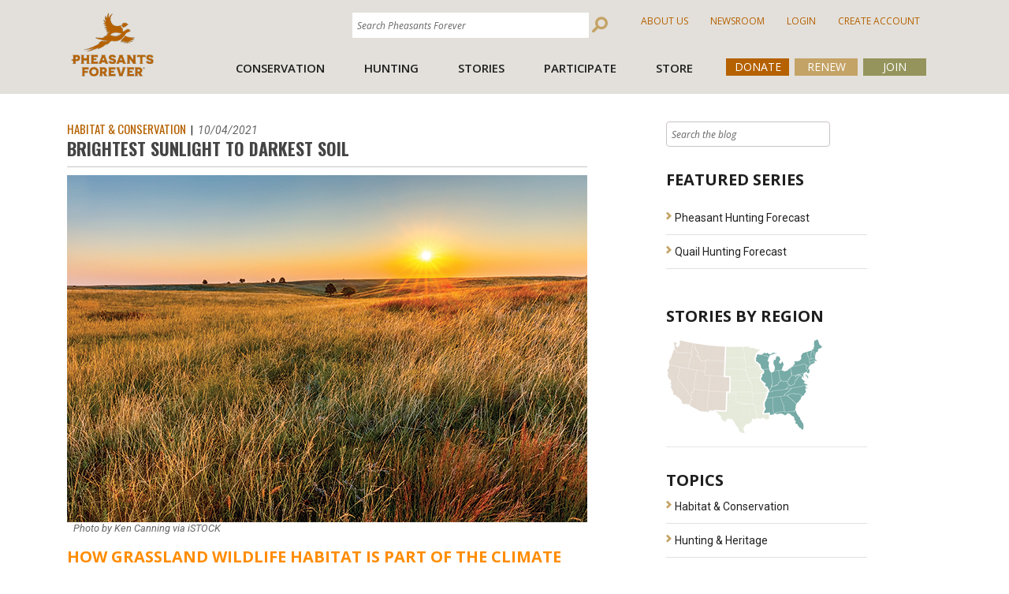

--- FILE ---
content_type: text/html; charset=utf-8
request_url: https://pheasantsforever.org/BlogLanding/Blogs/Pheasants-Forever/Brightest-Sunlight-to-Darkest-Soil.aspx?feed=articles
body_size: 56191
content:
<!DOCTYPE html>
<html  >
<head id="head"><title>
	
</title><meta name="description" content="How grassland wildlife habitat is part of the climate challenge solution." /> 
<meta charset="UTF-8" /> 
<link href="/CMSPages/GetResource.ashx?stylesheetname=ScreenPheasants" type="text/css" rel="stylesheet"/>
<link rel="icon" type="image/x-icon" href="/media/images/favicon_2.ico">

<!-- Latest compiled and minified CSS -->
<link rel="stylesheet" href="https://maxcdn.bootstrapcdn.com/bootstrap/4.3.1/css/bootstrap.min.css">

<!-- jQuery library -->


<!-- Popper JS -->
<script src="https://cdnjs.cloudflare.com/ajax/libs/popper.js/1.14.7/umd/popper.min.js"></script>


<!-- Latest compiled JavaScript -->
<script src="https://maxcdn.bootstrapcdn.com/bootstrap/4.3.1/js/bootstrap.min.js"></script>
<meta name="viewport" content="width=device-width, initial-scale=1">



<link href="/CMSPages/GetResource.ashx?stylesheetname=KenticoContentRating" type="text/css" rel="stylesheet"/>   
<link href="/CMSPages/GetCSS.aspx?stylesheetname=ScreenPheasants" type="text/css" rel="stylesheet"/>

<!-- FONTS -->
    <link href='//fonts.googleapis.com/css?family=Oswald:400,700,300' rel='stylesheet' type='text/css'>
    <link href='//fonts.googleapis.com/css?family=Roboto:400,400italic,700italic,700' rel='stylesheet' type='text/css'>

<link href="/App_Themes/ScreenPheasants/FontAwesome/css/fontawesome.min.css"  rel="stylesheet" type='text/css'>
<link href="/App_Themes/ScreenPheasants/FontAwesome/css/solid.min.css"  rel="stylesheet" type='text/css'>

  <!-- JQUERY-->
    <script src="//ajax.googleapis.com/ajax/libs/jquery/1.10.2/jquery.min.js"></script>
<script src = "https://code.jquery.com/ui/1.10.4/jquery-ui.js"></script>
<script src="/CMSPages/GetResource.ashx?scriptfile=/CMSScripts/Custom/bootstrap.min.js"></script> 




    <script src="//code.jquery.com/jquery-migrate-1.2.1.min.js"></script>
    <script src="/media/scripts/CSS1Compat.js"></script>
    <script src="/media/scripts/GoogleAnalytics.js"></script>


<!-- Facebook Pixel Code -->
<script src="/media/scripts/facebook.js"></script>
<noscript>
<img height="1" width="1" 
src="https://www.facebook.com/tr?id=749767255233025&ev=PageView
&noscript=1"/>
</noscript>
<!-- End Facebook Pixel Code -->
<script type="text/javascript">
    (function(c,l,a,r,i,t,y){
        c[a]=c[a]||function(){(c[a].q=c[a].q||[]).push(arguments)};
        t=l.createElement(r);t.async=1;t.src="https://www.clarity.ms/tag/"+i;
        y=l.getElementsByTagName(r)[0];y.parentNode.insertBefore(t,y);
    })(window, document, "clarity", "script", "foo8k3wtip");
</script>

<!-- Google tag (gtag.js) -->
<script async src="https://www.googletagmanager.com/gtag/js?id=G-E4M13VTXE9"></script>
<script>
  window.dataLayer = window.dataLayer || [];
  function gtag(){dataLayer.push(arguments);}
  gtag('js', new Date());

  gtag('config', 'G-E4M13VTXE9');
</script>

<script src="https://kit.fontawesome.com/e0b5006757.js" crossorigin="anonymous"></script> 
<link href="/App_Themes/Default/Images/favicon.ico" type="image/x-icon" rel="shortcut icon"/>
<link href="/App_Themes/Default/Images/favicon.ico" type="image/x-icon" rel="icon"/>
<link href="/CMSPages/GetResource.ashx?stylesheetfile=/App_Themes/ScreenPheasants/FontAwesome/css/all.css" type="text/css" rel="stylesheet" /><link href="/CMSPages/GetResource.ashx?stylesheetfile=/App_Themes/ScreenPheasants/FontAwesome/css/all.min.css" type="text/css" rel="stylesheet" /><link href="/CMSPages/GetResource.ashx?stylesheetfile=/App_Themes/ScreenPheasants/FontAwesome/css/brands.css" type="text/css" rel="stylesheet" /><link href="/CMSPages/GetResource.ashx?stylesheetfile=/App_Themes/ScreenPheasants/FontAwesome/css/brands.min.css" type="text/css" rel="stylesheet" /><link href="/CMSPages/GetResource.ashx?stylesheetfile=/App_Themes/ScreenPheasants/FontAwesome/css/fontawesome.css" type="text/css" rel="stylesheet" /><link href="/CMSPages/GetResource.ashx?stylesheetfile=/App_Themes/ScreenPheasants/FontAwesome/css/fontawesome.min.css" type="text/css" rel="stylesheet" /><link href="/CMSPages/GetResource.ashx?stylesheetfile=/App_Themes/ScreenPheasants/FontAwesome/css/regular.css" type="text/css" rel="stylesheet" /><link href="/CMSPages/GetResource.ashx?stylesheetfile=/App_Themes/ScreenPheasants/FontAwesome/css/regular.min.css" type="text/css" rel="stylesheet" /><link href="/CMSPages/GetResource.ashx?stylesheetfile=/App_Themes/ScreenPheasants/FontAwesome/css/solid.css" type="text/css" rel="stylesheet" /><link href="/CMSPages/GetResource.ashx?stylesheetfile=/App_Themes/ScreenPheasants/FontAwesome/css/solid.min.css" type="text/css" rel="stylesheet" /><link href="/CMSPages/GetResource.ashx?stylesheetfile=/App_Themes/ScreenPheasants/FontAwesome/css/svg-with-js.css" type="text/css" rel="stylesheet" /><link href="/CMSPages/GetResource.ashx?stylesheetfile=/App_Themes/ScreenPheasants/FontAwesome/css/svg-with-js.min.css" type="text/css" rel="stylesheet" /><link href="/CMSPages/GetResource.ashx?stylesheetfile=/App_Themes/ScreenPheasants/FontAwesome/css/v4-shims.css" type="text/css" rel="stylesheet" /><link href="/CMSPages/GetResource.ashx?stylesheetfile=/App_Themes/ScreenPheasants/FontAwesome/css/v4-shims.min.css" type="text/css" rel="stylesheet" /><link href="https://pheasantsforever.org/BlogLanding/Blogs/Pheasants-Forever/Brightest-Sunlight-to-Darkest-Soil.aspx?feed=articles&amp;rss=articles" type="application/rss+xml" rel="alternate" title="Articles"/>
<meta property="og:title" content="Brightest Sunlight to Darkest Soil" />
<meta property="og:site_name" content="Pheasants Forever" />
<meta property="og:url" content="https://pheasantsforever.org/BlogLanding/Blogs/Pheasants-Forever/Brightest-Sunlight-to-Darkest-Soil.aspx" />
<meta property="og:description" content="" />
<meta property="og:image" content="" />
<!--Do not edit for individual posts unless individual blog has been moved to custom template-->
<script type="text/javascript">
	//<![CDATA[
$(document).ready(function() {
 $(".searchBox i").addClass("searchBtn-icon_inverse");
 var $searchBox = $(".searchBox input.hasPlaceholderText");
 $searchBox.attr('placeholder', 'Search the blog');
});
//]]>
</script><link href="/CMSPages/GetResource.ashx?_templates=84&amp;_transformations=4972&amp;_webparts=677;1131" type="text/css" rel="stylesheet"/>
</head>
<body class="LTR Chrome ENUS ContentBody" >
    
    <form method="post" action="/BlogLanding/Blogs/Pheasants-Forever/Brightest-Sunlight-to-Darkest-Soil.aspx?feed=articles" onsubmit="javascript:return WebForm_OnSubmit();" id="form">
<div class="aspNetHidden">
<input type="hidden" name="__CMSCsrfToken" id="__CMSCsrfToken" value="lXt5T4UZ27X00XI5UlT+9A313+rWCm58KfMwbNj1MemQ4bbvqhTtxe9ZC+daOKuvAWpHL3RyYubVGh76Y6er5FQHaaO8qA/loiaYv2bjXZA=" />
<input type="hidden" name="__EVENTTARGET" id="__EVENTTARGET" value="" />
<input type="hidden" name="__EVENTARGUMENT" id="__EVENTARGUMENT" value="" />
<input type="hidden" name="__VIEWSTATE" id="__VIEWSTATE" value="PECeqlVgSELeq5AlNs+tBLJ+S/lEDLFxvGdIZ1ZCet6Ez1Cisye0qqkT0NYT+pjhRGUS0C8mhSsralT0KtHb945syjPaQ6PgAoAoO/VeUMBadkT+8GCE8uX8aNM0LIVwCXazt/QqmLZsKBb0qgvUxG42iGHJ/jmjyj2riPYRAqLNX1tjRtgMLPdC7y0vIwpJYR74corSgwbHX1jdmQGfJ1hNIbhEPHU03uLvSN7FI2k9ZwJqVBzOYDd87mcyavv0ultY51UDwdSVZd+cyw813Zf/j/Jikr34z2Qf0tbxLUxViks2BizS/eoZ5MHuIKvXAxLFpscR49+RsGjKEYcLp6yeoYlwZov+72DzZz5ja74W7lT7sefuJMjJPt1Uqv8FtHayYnZ4+vyq9zOMFMRd5ZSQg1A6VrcpIi8E4Z8hnXoeqr97kR/A1lfMbo+J5Xw1qi+RoLnQBLiXkZ6wq9z6kx3Ah3ft5YiUvfGtpK8c2ZItj8YMCOiAhAntWp4rjkNxuktZ9Uhtv/3FWg9gp+O60gGmAlB+g1A9TJOysxxVRgSop5efwdgjmTgugrJEstaaQ3NZavTNqa+uUuwRB5Lma0HzDS0wgtFrRoFyyL96PNkUXg/HaBAgqOrMzjFQae+tEcQB4oT9j3qRcehzw5/PGJ/XBDzpijdoxU4BfNfiGqtldFOoxB/FjsMtiARCyibH6pAPO1MrIWwtezxlhXynUMcSrfoetHp/6cplxLJtOn4aV+GkwJgI5wyJWsRxKPERRmlC/fWuustfqYXC1oCfAyY4bF5OixPMDcvoXoJQ3d8ObmEVOZey04xSNc9F5lhsKNJ5oixKynq/H39zaUujO18vrU4fZVDxXP2d5yRWZ4GADIDyB/uQokNkClRzqdo1pZgIYwzD++7/zPibqIB+3FBwudxcrhl5+imPdZp3mnUoj4RxkbkaPsSaNj3iyI9INhj+nqNb0rRE9tgWN5qVwBPdp/zLphsVMA6DbjxS80UN/JP/U6RAq7aG6b9+GRpQAqMXnA7X+BYRh7zabUrFnv6hLM3RZrN6FQM04nmFBcYuXCcLkk+/zgeTHEjgHK7AXYSWomT6UuFO26Y9uW8P1kifTDbni7ZSjvHv0OiSV9IZlzU59TT3EcT817jZ+lrWrt2BtkuKksPcRokPjZP4Yu/OuI8HM9G+WtAlVXa0WE4BgzBcea5kdEZurHFBtBlKqz0BwvlpnIu3Fei6k+L+58EcAGv+L3zaBHW3INEFMQOUGu268WYn6H8t5kqmvvzW6tlewFrNidEcxQnOprxYqv+1gj93C47nGUbrcnpTQ9k7f86T3E5B/[base64]/D026SBbmORKdBOhJSJIYM5MIkonCjuEffU1eWxtMb3mRncfh7iacS5fUlUDJ+jy1Q3Vi95x3Zr80/Gg4kRwwAyIWKWWd1Hd0SIqtpSQPwX/ac9fKtArBhgdg/rphOgxpZ+jFQspIYAHSgTdOE47CAWaJLZxJHQIaiX6dZhQXurbNtvjwxM9az9Bc9q+eN1fWMfBknrn/0urTlG8KhZ/UFPy4SskxUQVnuDGhqcjUZ+HK8/wnc5my6bS2JAoOxkBFIxh/E+3KTTqlcws5UVq3NgEbtLfP45BkoP2dJosjj9GYBTKDUo/d2PiRNh0NNgMcU0+1fLSpfEKuCT9LInN2iRtrWUX/4XJ5vo8r5YxwkBwspeTa6NkZ1iNGLniCQxFIxpd0fdtxqt5VNX228SEiq+PeWJLTi/APLLTE7M2N/qMcbZLVzOtYeQqEjuD+rXhPuKhN2GIW1AuMhpkmYf2GQA+aVOz7BXfj647IDugjYoqZbksmZ3fvHXtPRNOPudP320xje5tf9h9R410ldAYjkmXbID4RcDf+6hhQT9z80WRPrzrIzyDynuqyucyw1erjz+g5vU/flraKwqM01aK0WPf7m5sz7ILTs9M30p6IOnRDLQv5XSxzAkkyRlfHtlomOOVhYQRdAwFpY7BxJlEhmn+Xp2wiUIAA19c8O0ZmVgEa2MESrWF0/XjkNIUaNcYAU/[base64]/Pu3mjuL8/RI4gJnveaoFAgWdIAS6EFZH/jub6sZJANjUctPedOc2Gs1X1ZsfByS52zlemuwouDJycAZQr2cqiTkWUwwIhG5pORanZDYEPaNn6n6UXc+RVmeGYv5/6DJV4YAhR6R2FpMxUJO/dTLYw72XpnI2XLm1rETX0DwnWMY7Y/4OE/6ApXydDpOs/7JdvfdpsKE7h3/hddbQSSFMyau04nxiVgfWrN3c5IPfSY2QfVqdSqwsuNXDb06w2xQ/cF3W00ukQb49HY6xA3gVS+ahQAVtqcea53NXHPSsuU2Bfbh+8Nl3UbpoZ2brGS/wDem2pGGosBQ8C7ztrHlgYT/zbocla2FDKKQViVQr++JI6BubRAllizBpT4DyS5j9UeyTnAYlI5iKO6e/aX5WYXmBPots2v1o6X+XOWweT0L6fJT75TOlgj2H1lvRFi71aemTbv71WDb5gjWgBZFRHVU28FIvsnk10fzCDRfXulTnXiKFL0u3D+KkeuvawVhMK+YW+u3l1R8ZSOwYoaD9kSw6Nw/3kXu4ywO0XB3DSjJgWmFKndBdeqzNKqaC8qkejab9JeJcr/SkDsP5vzz7SLpjydn3L1ILb6inixkClvqEKInhxGGt5DACvISbbvCsFVO2/lUUG3vDMDnicFg4039LkvjFt0MzRyefZvC4s7YdpqBjYY2GeUtZL+84tF0xpKeJOB5HHlThHEILI2ujzXaydoU8wDXYm33KmLqSdYMPemA8Fs3D0Jcq7Eqsh5nVHQamVsVaFTR2d/olV58W1HPwyZe0SSV7vliEu2qJYlmwaJQdPkzFDF4hLMSLTd72MM2icHJsu2EyQKSpHy3gHwTN0e2uwWXDn950HPjqWXd1n/V+9RYAwzvQShDeb7EB5ACa/sVrFNPCE/1yO9sPaVSiygGyMQQlmcmVrujxu2y+w5nOzoTAaD+osxfRtCmysbwVMtbz1WxCyaUT8GTM7sUmOkikfN8uGsMKzzJbjGRpYifXcq2Txph1GK66wQSMPWhgvy/ekzJGWxPAvSLMohHeb+JHSExAQoPI6yHgPFVwIcRD5sYlh+Rp38bLZMtT2kHc1Jsr4Y+iDernspeiHZda5sJtpQfehjCJUVfqiWykeUjqiu4tePKFOkN+3H1Yp0gR77nKVLJlJP6ewHB/lyyEz7OuGTlt6XAYzh9jxRyTa+lZlyi5JOmeQxrVnBQe8mriBiixDXJEn+Hj3MpyPYJTCbXyfh4ltwGreH4ZiM/PpNqzLS3Fr9ffdWRXUse7QGcnK76nsb42tqjVK/rEBqhle1afrTsFGL0fjTrHxJAF4EB9dChxav/Kf1bowBG8D5+0sDtQkT9L5dkXUfofVhKXLDRrrNneH4GhcfL/TBepGu0jZjCoWNhvFarGFm9k6zrKFOU44cRxcTUZWq/C3YlMsGr2C3GAZ/Cht/aya3cHx/[base64]/[base64]/laLiljl2rduz7MPZ/RNMZwgnioN8DMiHbTmU84jgr0uMRsQVUt3H+aHlvj0utu/xc4r5QeCdDjFoNxIa3ZECNKmawTmcuNEignZjls8IBdoGiZ45c3tez+NYMi3iBpFRTabhGmDI69HnOfQkzI6uvLOk7rMciQ0zhELXevfeiBKVsUH7zYDJNGh7geafAObl8sOKf/BGZPAYsqMZmOyROzQAKKAhUh5udYt8DFYlDiDlnQkOM3G9iGJVjnFkgY3T28iRiAq/18UOVYNKSpyrxGh2Anm3Q+IW0rydrUDvNqAqhNSdbW/[base64]/1cn40Tc9J3Oau4NR1iS5s0N9RE0Z0jmTPUe/oOrDCUFO2ebCSOgcTm3A3b+4ef1vJP1/LT5NMrZfYY/ZmcXmpVgcZguNEvSiMJc6wzaWfguHKOH/eXZvAWFKkvs1/TAjvqpUibVCHrkLRAJb0yOSvq7UnS1rywR8UnmRkhXqs+YhT6taReTlJF7EnZfiJprjCKsRyYGdztieBJ2BfA3KKU9c+r4AVyuB/nqliBuiMEtWfhvlmS77mtUoISzVhA/nkJMbvnMuWjrtLiZw7m1eUVuXYPzsx2/0je6SEDzjkKnz+Ug+wItMh75IzsHkSuHMn1znqfpSJRCb83/sqKGYiqhdZ9fkXSO8L3/iBVWR3ffhqrKL6P6gACCj8po7bMm4DJEJFJ+hDajmMKFr9Wnw7kRzhWvJwe9zr5QDOodRWEPOs63trEIrh34ilZAueBnA4hn5at66uy5Hkao40q+LARjDhvujdOOAxm8e5zngNEnT1OHWOgxctiG9Z6BZTFAIATTvLF+oK0QaaaJaJx4ORHxU1HzaCEikRmvFUJfx/9zyZAEn+6vBjtrUgC1RvFtMLJbxDvIj/BeXGOoAS7dFeYu7ixFAvQPtJ/wzLYItwoAYHPmAiI8AhUUwfVSnmlUWWhBal+E/24PK0QrcFwl0e/c7cJnRdFhkZrN05a1rHlw95fxa8XL3HB8rNMhq8ZLiPUYJB4m/3CvUuIg1384J6mps0WC/UN2IXodjW3uQIcOMEaIVmD+Vzsd8gA5VXlsimxYB+knjjnodEargUhvvXg5pVBBojykz19juDvtEPWjzEI3aawS3+RLumDGw6Tf+nTZ+kLrB0O/itsB1wCw+2Gup21i5F+1DYT9T+1SC6m6UeqKBjMaYS77gdCiH6xU+W/f0yuuOec8N7T2c602y6Heh3QtSuY9lyQXkc33b24WSYrgnTxw9ujtqJMDm0oZtx3ET/s7dwSefsJ3/6MiBY4Qszyf2bYH2zDE/9pQf9t7dFmRUE1+M4+2toEwSabWB0ivmAZz53I6Fo5OWrRKfx/Bay124F4d8t2HXZyMSpFKJPSvM2aUJCXF3DIbe8d3DJmT54lvLaKE8TUxO4JTyQCS2QRruMCw7C8TkaggY8aN7NYtuqU0jVG9L9LIhgajO2YtJU/3ttmevjTM2WzvF4phOz/WkXW2XYGa/KSIBw9+FTDWTucyKtzNpvTfEi8mP3/sDTxO6XnU2jXn2z4y1hflh6JSolurvKrYYP8D4OkDPgroYu/xeHz4casw6Acy1gL9zlNSR3nA2Bne9lg/3FbgnuXrNordRD7lWcABR7/7MN5LgS8AgC98vrzxYCXl1LYUPqFhwxK+OdQJHYh1c5y897KoySKBYH3rUWAbmlpuGfdLOEDIjM1mry5oTxGmTONJxnaKPqbYTYrhvRSWcOaIIaYopv4y3V5aIpFFUOZmSYMlbJd7kgxFf33CWukfRqCmTH9dgiMwmstyR1yPBXrPptD2k0tTIGypP81I6GZ17L/xLgflif5QGrwrocxIYWBa04+B4m8pinVYCgBoszj22bhtaG5ScRo0nR84qry9BUb2Qr3kpVLNhFa64+pP2ibsJkpQHVyooS72JLPH8sf0nzgcI+awEX+AfweBxoHoIbNmYoWyDfJquUV6ktOUXrkNqLkvkFOYEglUj2mhws90LfbG5UFiSw+F3k0tCYyRysNG+w/igh0GtIpcb7Hm/amVmEtRmHrZeoEswmnFMfYQXgB382ztTJJYvlYho8zQN9lsRfoY3ZjkDazGQrbCN8MFGhT7jYd+n24E+1s7HNT/LDNFfuZKZvaj2uotqWNuUMxj0zVkCiAmcNNBo+UaXNqvQAitXgHXhx+F7+wPEN5oYXB/LQd+nUN/[base64]/2dVrBR2LoHs2F8YBprvohF+MRVyw0VysQwsNg3fj15wRSfqX8/aTMuRCxqfI6Sp+VXcY4tcpQewM8teQI5xH0qB3H1HQCZAoyrTtZSecg6tGPWtGRRO+FyUjc6r+k3TKTRHTN3Ti2yP7rBbw8BRDb6c0QGTzhkKO4CL24k5/jNHavLI9WxF5FMvhimVcTwYn58Te7KNQOfFxQSQahjISWUHtPWrQgBNV7Ppg/CJFM1e6hVPL6CQUl54x4ZKWBFictheJslNsZ1zvbxMU0aXYzbqt6vKr8hEMs64WFKIjaKZKNP/[base64]/i3kufdGhHHzFDnruZu3PVRvDZ30KaPci2MBFrx2uom4yaFDxpDuC78yOXuqLi0cSCVsUUel51uFVX1dy1kKZehtiwOWJSLeQOAkJA/ZJPdYBLzOXjKmemZ5ueftRU2PNICD2/u2UcPrlxhS7reSvhMxaQzRa6Rn3LxUIIV1oSECvOGH+bnPkdhAzzPLoP6tCJ8bvo66ZGSHr8G4OlBOs9xCemnVnT4KfPxmALd6oqNIMe8Wjjpvcyp+70GIQprHXMlQc9xkZ5+etpPFr+B8tT9hhNEk0mIo9xQ6HXupPgq/Q1h+PRrRYQo077ca3bd1rv6SdbwRspDEqeeeaMKSQZ0GhasAvpCjQNJIfTuK2PleoCKSXa1dzA8zW+/ICVgK2uBDLRAcxK3QrRUUCipiYrFo8xNmB30dc1ytXp06PipLLihXJnoh6SWfUHGZSuUTANDosAgieSH+SfCjLBbFbt6RxBKarRCgpL6RQoD/379gb0mrjFHlKHoNkyesAI0UE/dFd9dF0nwuRJFF+mRX6QTmRJr6MpXqFc2PkMcnBLN1r1jfqeqyADARWFEH4jrN4tm+GjMX6cUu2yWBl5bGfUtqfxMDN/DIUiR/In5nDD5OGMdZVRyHRxzW4qnsm57KHGnHjFlBNngWdcC4NtBi8RW09p8H5cIDmAUsoHpHbHt7LnURyD8QpbKeR0DAc9p5u2abT7vpjm6zS/tb0Uc1aXERBMtpLPI0Ak3x6nM8serWa1WgOAx+0fsSETG3oziyNsEBGekgV68xQdctwh6DWZq5q9JHfdAnKbJ+42Ff+WUszuwNWLFSDyluLn5GemWerUUeXuh3o5NAaPOLD28Yp6xOm72lXuTpeyO6EI3fGxH3/+KxpvStiMtyVtUHR6pP3SfNeeyXLIsmGDI9+giQr/JPcECYAnzCdzCPVX6a2RmwSa/4gAAn+wo68d7hEOowWU0lOmcpEGn5vtJJjL74Df9h/xnss3GX2lrYt34S5mDRv1XzvfVVKpLzjVoqRAPZ8DnRjVJJgujHKtsb1AwGxiimjgQjXFQmNQ1BMgx9+RCf9gKmb0+lMSAF9G0EGX/uL1q4By3aiGsPuGOkZOtEUGLFh1oipWd6gLjuTyqA2zM9d47mj9AG6yYMTTOj+xeTwhxzgrkcjag4xYFDl2Shyn2T80U4QpslbrULhM/6dj03CNMHmeoURzU/ubM5kzotuVp7rZq3apJkiCELer4iFld637WJ8Hh5GY5X8lez6bhvQGx22bUIhkJDM4Ky19/RIbNd0yXhTauaexWhb7A1LtrRrzAyqlN7gZRiFGivG4u9bR0BDp3UZmeaWg6z9Rn1TTDesFHpQTdJ+RRT3SD8LkJN1EK3fZdVcE/d6dz9KIb9/0wr6psr5m+IOQsNI8JDdNK/wE4RNMlJK1Lgq/V9JZAirlgXcm/3W8JP/vlRpQKV+8qlUlmR+E+Rys42z9ouryEfoHprN7Avl2XmH0BV29CZFxJdvczBdmDqA7DteLNhVN1YZ+iqiR7R996VeqH6XUlC3POm0OvWW/8wh8oKPZ0VL7i2iGZJ8uFDFLaaAI9j3bLPP9LhpTu65KlMX777fGx1XtMOyFVRhkrYf5O4MXDQmeDRLwKwkVGqPSBe+gwqRICpwEbBPP19KTRfvzdoh+d7XD/9iZrAATsiSkxWkh3iUtOf7JUdl95BZZA04fey1SUiOGyr8ocCoqRUHipJyqsi4HVj+hccetV4y2JEB3wJa5Xe5JppyUf2bWb+5IbcnVUcXzTeRpe6DSyuGnJ6rM/XGPb0AAcJKHc4FKNeQX+1n4hsp0jKCV4uznVmFwwwvHJ+1YYaIpdVBBiFioiNj4aC89kJsz7iRK6pv+mYJUIcbvcUwIFQmtWXNYgpO4FghiX5wIkErJ79x7U74uyG2VuBG3fxsoQjNRZY0pqbcxuXKkwO2Xz0rWTTRPTdMP/muvao9bflSyzBcISt2gXTkAD5NFkNMA8RccraaOVIlq7DaWZzEW7csTRoAOxYo1ewbi+QrCDm5A0R/A3NvVFHrdF5fr7cMhgGKc9kBQN9Httv8foSZ69s5z6zFyq+hhcotUjQkLCoH2/fduECGBwG08xduF7JxVg/VEhQQ92A2U2MsIBXS2NKwz3UBhvYQvRu6BDaHW+iIUL974mYpdCVZmGKRREnCbzj+RHIwtesfGIhTOtM1omlgg7yt+/bmGqD7OVFytuJLEdiEm0Djj9YNDOzffR0/x/KD01veFgZYTDWoVxkxcceTWDzYesuThdm5L1Nmwvb3NxiNnIhbJyJGLzur7UvUbStffrp8yU/Sht6Q8KtiyEBnItyvohVtvDWjJQGetsmVZ6tlReKfA+VamoT0DFCCkRKZN0d4xfnUKLUUKUPhdD3rh/SM+Z6hxoBPeYqCwBGDr5cB7XYUeWBvmmib7NYbgRGIfXnDFSrTnYbhmwx8MCimqQWrgjzNoOQ/vmb1qiWc4cNYdtE8YxwrSi8UqZaODpB91q/xCnIN6z5JgpfgZnIZkNEukXY/M5YvldhDd47pxqDxwvzMVc7+AnrYosTjTMCuDtbdrXV87ghUy6nE6WT3BcnEJAkKt4+AHjuQ6aAX0nznE/kPejQNrMio+De0mml6VBPlK399K5SV+ba+EsnILK8CZtPu4NHinWQB2JZFBn7z1z7AKlWcGDhxTa6uYzEWfzP3srzzI00xyN6hXjPqR6XLOqaEzngPaUlaPYQlVCGuDNOP4Eves3300zGJ37FM0BYPcGKUP95b9kxBmixIt6i0S/UlFH2/bTuV6YGKTvlwtdXgDUBbmtF1mBXqz3IK0kHGLNOmq7OmotE6nAX56Q2LAKM6zp5E9utZvRrgFBavUEpmOBxwRgscmbQvaTAu1lWqVpZEG418kqM6ASLpdlmJxU95yORtZmMYzsTycv9e0M9woq9vvAHVhlGD1JXOoQjI02gm96N62fE1S7BNPEfAr4nroESKC4y/Z4fnV5d8ceUnb96Y2mvCedxVz5BKbiYuX47PhQnHP6D3fRMPkILWWl5nYQesnc9pKJ/USh1KVaSi8J/FcJzpTgdFqm3IPanHKp2P6FkOroUgnfPP1pC6Ujy6+kmVjk49G9Lag6vbnSiThypGEEKqQI+rQERzUOlyZUsj123eMl/nHbDsN3XNv/6cY2tq7I87quFw3vYr7u5FN7NN/LDVpR/7lAven1bWBy0IUp5jWgmpvxyAAplcSyyxdECQA4zx+cD5aNofUoLy9WFFsFm9jvFjVh6yRTWZiM1ub1ilej8xWhga/4rPXLVXzOkY5E28JRg58qGeoys137V3Z2V8xAzeFL+423AllDBeTy+l9F2dFhUMdCjXZXLbvnR8ZqR7lDXJEcOiDAcKpgPnQ3P4/5bueblU9v3spz/N360DixTFDDRhF0OVeUApkN9G5xdoK8Fot2gA6VqJAVTakD/wLXU0h4hPBg9J7LoGxrPrfm3gzdr0A72vFzn1OvV9JmR5guICJgNF9e6p8JVxXYNTQSJc3ig3zN7QyPLS7cxO4ftoZv7lTbKeS+8S4HnUgsxOKZd1cmO7XkEh/cUHYDd1CX4baV14gW1lmWPdMbZs83knv1UrzmAEMHe/RHOTAfk6ak4TLFt+SX3Vz6DweDUiCcgz2FAEJobIc2DXf6x/SvqqpX9Ak4DC2q5FRhn3gOVz0OozQvQYgeQlpCgCP7CL/lLvneJE2fWCPL/T7vGk8bSGJJeLUaQpPCUFFFCRdvKOYYIiuC2e3IfGIGlqCLCogcUm6Bq09WTAuNZRZUVxo4Ge3q1fu6XGMrgWCX/ImHdHg2wDQJnKj+7bkQtJAbkrgtD70JQVVPwEILS33YxoAKgDk4Fm7G+qj2a5wFaHz+Fiu4S6WNTFKboUpnY5vp9LCJIAeqfLxPb5SufaJG7aA/64Qh5SCpb3wNv+p4EkW8OouTCCMxJDaoZ+7xOYXTvfZ4eghjOcMOJHhW2jG5Yzw0w5EG88RAUzTDYcS7R0JoYzY9fs3gcyU6P7AB4h/beyG9v9MpXa8PkErkL7u2QqYDZDZIbb6a4jtsPFjo5kHzI7/3JR9q52LRTs1LHP9W5NZACSc2/JCpiBPy5YO9BWQwrcGnsSBUfsG1bbGM5xLZYIUdWR+yqDkY7jL5pPcJuMoM9FIG5ql90HL7KU3nvXwRYruQJ7jeydKzqorW07XPDrvM+0VFuKa5dKU1ElQqmc4MOFeUiRLgrstAJiCA0mjFexObq2Fvnq+50lInoTN+eKyfTqdFKAYVgFhxqD7Ly0/FpewpIngjrTRN4gPeKlrs45BXQtAlzVDquzdJSfhvs3qxZvPQTSvV7dFIeShmXlWkLbUIhZ0ghIeg5YM+YWrk7n2aCa/utnEyAAg3Ahj+eFMy3fWdZR70D6Sets4GwmarB9fsORIcYsjCssYV7SjlCtoOSBdrhYZmW7giANlTQIWtDaWRgmOym6529sRh6PHUogQfawhjGr2nf94dLi3q2EJJxsAObIA4o0w5EXbnLG5ctq89X2Q/kU5EJ1F0vLK+6vy7SkJNngT4QaRoJYmoZ93836wSUDP72efzc88+HuH1ce/+fcJg7kYfNLD+8MXprv6q896wnqbcUS/ELu8vS+2CWPF/9fVz2TwmBxqP9ieDE0osM6PFBcI9zj0NbpyA4Y11lvrOAHrGmRGIkthzk3J5Kh0VihZ/rgMo8Kj+0gHi3bL7N2WVaNzKeAh5sDvhX4/IrzsDo4lRCPGJ1nB5mwq5IN9CKg0MnILIJEWlukFfsEinwWjqWh/fKJCRKNn3azdWtACtWSuMMhUD9y5jl+VMffg0eXAXq6jxsIJVpi/BwWCi4macj2w5dCquxsHGKEpHdfXI/0NF2FYJAYJrFAwPgKI57FwNboK3s/aCGItYxz3uZ/chQeTIFk/oRfRPE4ispaOu/2Oi+dS94bRaoijqDPopTvcy5xtSWfKtWy+f/y7qdiAu3rkxD+yhpHoAwiUoDpqlYDPkHbtLj3nQDX7JTqdiSHbmpqK/CWdaKHnXDpfeZNkFPHUDJN8wakRppMX+lJ+URsjYu4G7L8KjLv0FjtoK6uG65rFmvomQMSnXtX4unY6cbDcBvMI1xRodYFKu3jOxYem0BQc8yxy33YAoWK7TYnp1krIXzJ2tjqfsHkp8XtNE1xjTVxQ+l0gyxMN/5s303moek1f6U0lPyWtSZ+Cv4N5XcRNO2gNYriAAbrRvqapqgNEcIG0lHwlqw/xQzXsBlMuvS7UN9BtnwEJbGqDlE2ltz9gUZTFgd3vZ9r7hRQHdSMBDJzmb5xfoKVV0uSfOuqjCsMOWtHtkJBUaftLubde2Dyz8+Ggi+CUuKMTHAfmgQmSxJn8efzm5drVPzajyDUEcxUCDJNGOp+yM0V2pg8xNLn6d09b1McXZH75AiM9i8Df51KibUVnWaSmug/DdVVy9AAIMeoQUSquVt4q9U4T8YD+LV4B/BZAbqXKQygyJqPx2IbARQJ1yblEi+kakW2kagphh6CEIyCsFh/cLR9/q3rJdVGk8ET4L0IR4TZM2crtHcNSChTmrzGz+jLLo2ckhSpYuVA0eOg0wffCN4Xxe0dBe7o4fQuq092L69FOXUOYiJNe+cnxDTnv6ehcrJ6AXlheBAYXdVQChdwGs6e9g9VQ8eFzOicLj1N69TB6Jmn/mhnvrtT+sy/vH/HHIrdxtSzOfILq0b/yn3GIFUnGLhfuKWq7MuivlP9KgPMQ7xClLmGyhzRK1CQUu66/W8iquM+bb1CXZp+Zd1Fg7/wMzIL/Mgk3L1GFVIqc2FTjnCibu1pNQ0Xrbm6Y66gf0C1W8lUdrItokKGfmI0QtQ2tRErgPj8poaDaXrwA5XDVx1GmC7XIQ9aoZBnzro1LiXOaTVsjBPOI500KqJUnwk1wpPRmdt+tfGyjJ6NoBIfUH5sr5rPB/DIzxH/+1DN1eO5twOGEczs3a/swdNtjwwK7SJEjjJg8MDHk0HeZgpQWr6i5VJc69Lwgy3yCzS4Hb1Xo6XV/g0Nmfnq9Xdji9O54Pg5iyQmfRSJQGLb4Hg0yXhnOcOau8SX1KP4gD5dmdAtpgBxJdUyx9DOglhWsBKKVS4emYyoj7Jm+7ySSYLxuodMvfOI5D3b4xXA/aoL5MystNma/gX7Kd/lZJPc1qM/u1kDzIUOr3jhiAFT8GSJtudfnmpBhDWIlUjXg2fHRr97tMjkj1BaPU2aw9hmnOy3npHh7xH1kMSx4+VxjMyTFNxlVrA2TUGSwHnUT+rRjyMYx4uc5BVYyeq7x4ilumXQnmYGy6GgkvbwmRu+y6jLU157SizRo1eKgPnRMuABbY9xnrFoB5YRTvUmtqgB2g+Z0Me/e94CYG/uLabg0aEaAcron41BNR1VkPXSfGHB4A2OoKsGXq3JoNJ6OjnRGDmKhJiV2cADw3kHYejHdiNJbxOVVw+KMiQxdNLC9JJofcs+b2QzIlNfLswFtVAh/3XCjjDg9So+7ypCsXfTjWmqi75vxkl5/Sk8zl9lFygXbat/1NGcciqJE3XWmr1ouAhI28yVG6VDdSn1QIn7RjOU0VB9UBABHbsDc7TZCm358DYRIuYt7k4Z7UdnecC7oIROrE+3aIsFrbleMQD9o45BWqdTS9nlyoJhOyLZceuPj4IWYF1l0gLhmZcpCxLXeDUIs0DGU9Lpn4WLi+Gd3EY6UM5rwQRKjiBKjheW3i4Q9ZGO/sr54LR7gYRbHeHnxvVBeEKEaNPvPGNg/cPElvkpfe4pU6yfz3yI7E0+c9NT6ZWERiTzoJnJmK1CjLztPYkntb5W9OMYgFbpcGJWIXnOXY4UIl8PFRRCLREtCHQ+/acmgEbuMZgafHImc19uGKOiqTRiC31JQznaNRj+sOtuNv2py9m+PJ+knvLfwYEJJhEAEbhiyicVQ7+Z9o/oNkJ1yqPgJuX+J7Xw+9D6lT7ePqBZqWA06k8o5Efj7LMoXdZFR1Wkcv2ew0b/ty9sOCk3KIZXZV+rineJSZzSOF6EidbrKaCU+Euyp/7sl4IUXQBaaz/KEqKJ1oqbrkZp9rW0Ukmw973qo6D5179IAxFxseWlqJBFkUKjYvsGNcwX6tL7lP+gvqDvx9sssGVmj/i+EI+GHZVwEZIcgp2LsJUTfGlCaPg/wRxqdf97W8nSF0W8mq5WOIZJqnyUpxhSedFze4LwGEK+uDHzmsSCnzqe+oKKC4op4G48tY/FP2GL2A4E4V4hDOsqR1IyT8VHh37nF/6qMARCzpvMtaDtFozBmTesi4JBQOXdO8vegHYIPicn5VnIUHk6XLErScOApZJNZhrQUFDWS3BqeiY3I0yONfZR1CufbtAtlIWcuECc2k0gby8zeCwJ327GFN8bRKFli/Tu/Fqv/323mwkrWY4KrrbOCaWXCGCnqILMzwMdQgakBpMRG3gZJaFb24UMUXgJfa5iPELbVfIcURHjRNKGTXI1V3+lnMS+1784pX1JgPUxf4g7KgznVuCb5jsvpr5sS0hqfLKOZITHB3WXRA5XdFXmWXnWeqXNaNpEzS1YYDcmIvJGA10qpEuzdBZfQzJ79QSedKF9Rj/y/[base64]/TEiYga6wleoau63SHe6QkZjLyrwNEdejyD+vbay+gWAWrDDJReCneUbNdW1gAbvKLQAmPFwAOTFgiGICZcvhmMENSADB+pCJ3pF1hsQKUk7fNz1O0WzRSMoW2Phj7PZqFEwE1P8bGvFM5pvdm2VQ0gii+njGU/QBaISNzCRyuLuNqCWWshpn8w3lEtupOx8WEioGbW1hIdf2mP4uN1mPqe1x9/z6TlBinaaEKyw85hy7+C2CSLcMTzqcsKs4Sne7t2kzuImViviYH8Jl/bYWAYhTOc9LAbAf9coEMiAwu6kqbJFPyqI9221aBnIm8pMpmd+WbE9bR9Qd9VQiLvGxMwd6T33bM7a0il2vZqlt+basHIZUy3PFdxGo89QXGqeIdiHA0sUdBvME6w6g5UH+hlI2ynxBwXETNCwqtiPhy2vbsLuNiQHZ7/SdPV9278z7XLKYY+i/aaM/kgY6WTe/et6br1Tp76dalXoOTMtyowM6Nf1dkPC/j57ez2zKtMDP6uCOB8RdbPt+93yAiGGxty7EHqKTdsSiqvKYDbkcQn30Aubs2A0/Pp26jvUm58oe76mvClTRVegmTqMgTwTaOTEwfuhyHeP29ewQFTCq/TeNXtUX7Y/glvd1Pjy63mdPYyztqOgXmq1kDlhBd930JyUSNJeUFrAo0+4wjGmtTnKLWr8zzoSaKzO0QnDHiMvcW7y2/mGP4cAylXNt+d65KRqDH3qj3ZYg+hJy9mxCNBlb5XDK8MPp6sZTfBLKqdDP3V4lKe5xFCR7eL2NSoeFxjArGd3FN47WQ+Nra73ZA4bdu01WabQffa2jUnqnUe1IdT9wvaNNRn3/hgBgk8x6oyDRgxWlDD/P8U8bizPU1BPMbCyIwE74omjF+ZV28W/DBLrxav4KB1L0dFqSY3xe7GIPZN8ZpyA4aOWp20aZtnv08/Tk5W2i5Jc5cj5O+CvMWkfMHh4O4PE3Maz68OOHG0IK3nZFmpXxIHT+FsfsCR50zAgtDzhQZgvhB2NfYdmRZXXqev9jIzR2FP88udBLyZRxXDifkdSjpZhq5gP+UK8S1U+3x+kIFLr0wv+kqT21xtggKfnw/eEN5xKUoZUXB0pYokXthqFOKJ3aFGl/Y0GLVGp6xGlqfjmmsq6BwqxROBaEtCTsL0HXBG3kCeONEktp5b/[base64]/JdBaFzFr/ExEwopNvP2mPE2BD/[base64]/X5ESOjCLhiDb1DLThZhMk0cYjG7H/9A7Ss/KOzNvODJpnlq8BN+fAH+a7aZx/HtjLzZg/I4R0Jt9kA1YR7FMGAIxVpJe8MQ9n22dbfT4U864Vh0GxNCTQqsIePu8f6dxlgSX40+dG7YuH7IUIZa9q7x9i20HQnO69HqkRRI9Gs/eGiFAZFV24UCm+pBiCcEigZR0rdzr4R9TlBgZdAOTjOODBVU3d3pz5NVSFTmA5KnIG+Bcny+9zPbdDyHVs5kyNyZ2v0zyD3yNTfiQfLJ/[base64]/Le5UgUHC3UjiuFQMRLZHfBr3ZhSst/OQSXUIYId9Znxw/YohOAXkJX1d2SdGpiQm+e3A9CTr6KkVrpc7r8aiGG707L2ADfVQmvPl6KNLWcdI2MoG5QKycRbuZY7ZZO6/26Be0dCU61ZP8yNxc9JYwIuGeedgKfAfl7uT7vEAIW2xGHA6OF9wQpivKQKDjUuR0N6OLO3EcnDrtO8r3Jc/lfwWRIjw5t63dwqTZC73h0HgUUnNdf3Msuv55KKokWaN8Kh+1GwYknHrKhEwuO7C6TZHOVsPKCbnJahyB4DQS+oW/h+PxvHT9QDMm9kzKcG4B6xbfrgAmReDEhz8fNBwxug/uumAFL5Dmfew42GggxGwxNh8UkS1/WldvM5pB8lITCySv1WpiSx/YgJCOk4udznFszBa9e/imy7n4qzllwYJqMJXLyI2i/iSozEQa8kD0VardXGWJdA+rFncicUglplfETGmE4JWLkj7G8dygsO61e7vnljfPcAMhjaT/Y41dFi6qAX6/cVp6uiS4N+dLA28AiovD50NKCw693MhE9FHn9KaRU1TpkUOcCUoCmPtgzlyaJ8xy9kNPSdFMQjE8mdA2W/WvHstuuS1XfpWISxpIswhDWDtmM4tFYE8WFywddItv2SDLGEqvRnB9GF6NjIZ4H/HxvlBUTHi7LWV9QTyZlSer2HyEALhYAgeGa8Ss2erdSllit41kofH1UrRXWRS6a2rAZmSdmcwD2+Fea/WGz+cUWs1wHmLE4qHsHtHEEKNFeQ6EO5N4TACgztiFTSmm/B2JhA9cq3aruOG0xMn+2IYVHr/14eRQLk9cInPOpdT2gutW6KqADKtJPpZk7btOm3Fw1LWTJEqcRjIguLUokX6MM5+RuL8YuceYqNKoc1MWZ5w/V+ciIDrHvJo65sLrJX0riEEU+TxRGXyMfZMS+jt4G9ZifgB274fxNO3GYLpuw5nqsh1SVpws3c/QItJkP8zrwR/mWv885VYapObTpoDGrm+tNHM4qlzwdGixi/o5CFC1TPx4rG6gLKO2kNcme+IFyx6tvctR8M2axfIUMRAKSUXJhU52SOpYhL/58jXXqW3UnfD1Su0P+ACn8VJ0D3ZO2yHNwtAdGLwNPSWjIb0enIR1cMtcV/ND82IQtHhbulPIeOpzPh8L8Uzp9kkO2XwQCEMiUn14a78w3GuO+R2X/8bFYM7acyrMFOa2eoI9WYnMhrEWV51ZDRjRB/R3tXlrSI6luf538WdqnPrDAm/xA0OZdSt/k7XM5yJfK0ggXvoADaCLqvQCna9h5u8u2tY7InQV5su9jJDbengPHsU7OPnfzap8MNv/[base64]/ts+X4w9d1X2+01eREeUh//yT4DSt7/p47r/[base64]/m09QSzJOp2eSrNphvvT4b1QhHB6hgHTuyf3EnQ82Xy4z/WHdlGHgWE2vWtoUVlLj4cf0Bw1xrFpff7Fa0W8Vq2RbHgFbckOubbGKIfXZspV+66TNW6ifbHyRL94bjAoJ2u3ynPyo9ZIkaZ8a5jA/BCG8+zI74V9wAKiiAp29bI9V5rHKxMiKFm4JwK+VkTtRywTDh+fZ2c+L6CyrSyr7rEnvURcYFh3Lov0rhAAf1WPXvbhBWTWy2d7X0Adgrsv5pyo+aj9rDhIR72KzHjQLuw0jzZy0iDwhwM0eQqEpdwRD+MtQWRI+HFmn2e0h0/sp5wg7GpE0U49/IxE1L7j6cjKowKADlbVo3s9outhA7xsq69cb3qH2i2PCloOL+7NL03WW1jL5HPAlwQmaUZcZ7x4YLWJ1GCh5Cg3ijGWHEviUse1lbOP7ejiChYDqbrhFwUJil6yo5JUR1aOhaUjBeaigAkJ7VqClFSxY5XzXXTSnR+iLUy3rr6zJ/WT5aKrEJki4ZbyPXlZhM2VV4JAEfwdTuRBkylp3KIjz/bFWNjLDEKbbu0jDX75Dv4Te2BcdIVRkJXC43qol1oTbH78+fc4cJ3CYp5V3/PEAETL/[base64]/oyseJ/fZWWKhxx8U0aiG3ngdSnHFnQhnuL/rlHetMFnShaqgF1yGPOj+TnCfxJvk2NorzeNx9ezupx5aJAwr2IuEaKJG8LJ9Iuqeg42NMWwgk2ju7hyStHVDt65Lwq/lCi9sczuZcU65KcbPW8Qfu5MsKxYPnNNYi5Qm2zCgD53HWxzmspSTULMNAH3zGsq9JGKtxwC/b/okmgamZkLkmqDEPxPEV3ivpFW4r22c7wgpv3HIH31zf8Jt3MksrNyNrLhJBHhGmF8dHut7ok5bE3a3ldBq8s26Qr71q1GXt7Bbg2JpeLbiN7jwhJnwsGYmR3iLHziKby7dmjNe5usjZbAHLEWgI/PSl+BOpio/LSwNMJECIxb/+5/0KJz0ugd5Cd1VrkvBW+ny7mZBKDkBztEWyM0/ENTl9cQZv5KkHcrOJLmkQI66cECHUEPst01JI0blTPjdXYhNhplqgtbkB937RjOCzQg6Snk1TieTHqXlx3MnNTE5pD/ds4hgnOCZp4EK8AqSeBBWZfokvyxcjOvPfwkjEpW+C4G0ylN4GQEgj6V8t32qJWA/GgqwRjY6mvFQGLJLRgX3jAWl7EDJVj4Vwngerh4NOOYb81ZpfSdQfX9k0lHISPOJXeC8cJD4T5P17jGPkYmjIiB1UsVQr3ZzNqnRTXRmjEafWTZBHhoU18RyO8DF5XAPcsUEWiiTXro1qLgbKUck1WtLJ11FUpkjXKlVwqY7wNMN+1BZ/0pj8bA8+hRVXhML/5tePDYVNjWt/[base64]/Q3MPq91u7JV0jFXUbI4IJNZUOTnUXsz2fmoYpBvXgm4ktN8olLBKeRXbgyfnLT23icLkbwj1nyQaL5atWSy6M47CQ7nydCN1ub6hTtZp8wMkdaF1sK3GtM6fpOmLIJakVYpVH7nwwkvXvN5Aa7zqq6ukWS6QQutaCzC/s6z9XIzJeZ1GQHdlZi9cTFcxNoNOejhFwRmRHkQE9YvqP2kp7Y8nNOu5xWtG3wiEiMEj7APgxF/5YcSy+hCOdZ6EjG4r6KfzzsvPUOPBpLPVVlnEus1qjUTXPfFpIqsq23aqrZsRnaBViT4rUdBsdtPQwZiihY+gXGAaljp0eHltEWiRrZX2tlb10YL0/7xayYP0ZUekrhXmDgmto0KuUFefQ6xlsZWDxD19dvW9osF0F6sPYOYyptEeAEp6teJSfUqbftH1SCKBdPbyrru9xsGyKozQqisknWBjdZTF30aYwaSPdWPJDALhQa7rt2cp8TlY/lqIAQC29wzI5s4NhaOkUqTlNekkPVmdhjIVSFIyXgvP6hybLyDWgyd11RFzn29Abl2718HaNLEK/tCC77l7QKz5ojFR63oAAlAS9xwzxV2vgy3aJ+c+EhGnTXoBTKJVk0tJe7jXe4Nyq9Zfihp6US7dZaVlkumpTdGW1PslOEa/BAui8t9gVKzgbdLShGNKyQRW/vEp6YxM9yb+g2x8EmdqyoGzVdpQhfuHaZEyOqkKRYoYiwpXDcDMnLdodEBB02VuhIDoZFg5g92hWvxj9IrdRqDhd1RuHbIfsQK+3d0AcogTDbrCk//d5e2Jjp5syJPn/Sfyt8VxBZxoxpS7JS8PRGZyIDRkmb4cw8MQQkLxYRxfBpUcmLxhzqCm9aY1EUt7TcJoeTVa/Az4VMOMHItvJnt1nI4jjSq8s/ZU4hjquXVdPQstsY+NGqff26+WYB5CCcIMiVkzuTUHSyy/tq03FL7RnEeU/UnnWvPEqAY90CZhD8ZGYB4RWmuWWg91daGuwfdV3mHlu5KBbhm7sbLJsUKSyzU8dRdC8DnJft3wG1Jfd22q592iNGk/E2jEBRtnbkwlU4uyHFgWVYIv0r1fmY4upFpRTJm/mnuCPVCf0gMYFWEaqaXELdqB/4kyQw0ncfPwVqZYdOMIj62brz4/t6IaAP4OTvRVbM5kjSW1WFlS1IM5RsJQPVilrIOhvv5FCUvocxNv6UEb/d7AEbB/X2ge1iyWvTlGR/J+h+3Jel+1Q9qjFTU9TIRQ+9SrVgbiPyU5R3emCAcldClvacR475lRkj6Shqj49jgyHT+9nMx4C/ssGdDk/ddSu7agU4xh7aKqEOdMHzm/4N8aeM3oAiIGLkvk3IupaS3U4H6pkb1MpVc39+CtHx/eyakuFcAoRPOqEWhxPNE4ABGcDCXVsLPdKuVlAXpDepXrepMaDMiiCMOgeo5yvknww9Mp/fSUm0HEUtzZkqHXS7VPa2gMkzyuVO7NKPRJygpaq7QHuVpx5QAgaBw3Z0xKrDPaf5SpeKVpgLWvq71aGHEMcdLGn4xizFixmivCraj2BdHFu8Ew9TObbEqon5kkIRDXjAyBnMUmF73GCSZsKBv1W53mGxrbfM+IWQc1867n/lglwWIFnNXVZLG2B/AHnV3y0kNhxsZg7KmSPW6ILzT1YDrfDqYUVkdjwGdsQ/Np93bXrnHYJjzuahW32TBSJSCTDhyjrwYUn44/KDvYMmAUW3xi9lXUlM0izmpTOPeGqhUmYxEuwyOIq/[base64]/1ssSoXYetb7hFC6cxcPvCxfCYKpxZrp3Ren0lhzvFS1z4NMx2KLDDM054jYoJP8ECZOQAJAJDbkVLJr3300wwnIf7CLV8cDK8CHPknInv+Z/kmahnvvQniylijz/AfKva9Ll67ynVgyZCfX7SjOOSNNQiiOgLTmyKLoN477082m2R7AipU/OBtxgbjJ52o7E/elmC2E3i6OcAheep81fkV6RD7l4LjV4tjXekPH751uF0DPi1Q+gROjSW3A97mOH29PsXLFYKeYybXeOtxyXtd2DyeuKYjZsZXdRS2Sgiu9n2eThmAHJiK8+PTdZv2Yij7asSkFITgh9ZZ2wLVI5gMgS84+m86tSyQYT9/NqvXFt57eQmMzQiQyJjGvN+xUEEXoXVsSV1QXdNBHknzlYA8jI/0SkhDMSmZYbSY+qZPIpL/8ewIq8sZFsiFIhWt/d0gzFj+kLdfsUSsPCouCe+/ymCSbdO9f347EIOwGmp+hxBvp/e2gRPS6vord6vshlC+6YHRyvhm5BhhK4pOWVUDbvp7Mw1OfMazUitVeRm3nxAn2KkjgmqPVTLpUI0wrxjGzW94JzvLetg0Nia4QDeVMuCpV2xjdBGdUN7pQSaa9QZJifwskrv2iWcEO/JqSVUlq9V88CCARMefey24G6UgjBjtrNryk+xVgAUmmoXy7qbTXx0vT/vlZEdq55NslRUXiFRRAZS7qbAKDavFIxQUYazUPjRjCM6fwfwCMwcHcN1LsIktSrGMYnqyY07hf497OAOz35R7X7wQ409S0F2GYD6KX9dYYsbNK12BWXm7haYFFN4IjXbDNvoQ3ajmqUW2KeZiMTXE7uyeEGtlePgeCP+mnd982uWKLmYc2Wd4Yw4zPgB+PSTa3NbZL/z//FyPcHTa5NkyUICc/E73rJLWYHfo9W4OtfrLykTldhkz+l4/OFAJuQhd6yVUHVmIWjHiGSTRal07ELU509YGkmb3zUI8S+Vv/RD1F38jTVldTmG+/b2UMupC1bbkw1Y/R40LZhgTqlReDeVgCuOUhaanDhsT5HfErJkDAgA4zJMFVgttYwTHBK//G5+aRwykxcIMAuPwmNa/9FOTGjEGlW+8A7Obn2FF1AVFBe2acsMMLG2UzJvOFrtFGGkMlVHFDAxcKi3NkrkhW+S93O/33kKODc9WvNIW1ohxYGOYpcrMqzV7SjCyG6eVfhMzvQUTvNqHJyLbUVbHBNoVPZ5y/oFiQoscBHpIVXRyWQEDZckEs/GvQaxs+5Xy0iP6xibcMaxSBRDKi6BzGBN8HQ2YiQc1pr9eO/4/uD4CefbdBK/MpPzNtWxKesi1qn66O/p9OlzxW4pRHDO16pGuZuMGZexK0o9ct4fE3W9psXe1kg4hvIfRv/gSl3KI853/OUI7BKUcsiHiIYBHQ3Ughwk1cPRStnWdJJzaPRKhkQJPy8NQlxpntZYSRkOVOUtEcXxHotoCnRhDXvga0nisOTAMU47leN/yT3PGtPBTuxMuH+3/kzjTJnc6S/gHmKKZyQRRCq1tB6MmMk0o+2LRQV5dy7aGf9GRAGE/QwzGNdmfWJmiWmSqE3o1/GL8NunjcYN/4SiUZhHtH9xXf8AT/45imGo6llYQWYx+tV3fqJQsw+92y5NAHwr1zieEhJuhSRlDxGO7EhGbXT1lSuW0gSy05mtk5lzUcSkj5rPipUOlqhozrLzw7JMQJRwgbYpE+IpspZDRzm1jRWRrYsIAVPxIWb9Yt/0GypbA4NRGkjyNq1PB/Hdcnomy4/O9XMA5lu/aWXvPvGHpPzNF2nOq1JAmFkKigOT4JAJoqMuH0sODIzk3uFOkwxRB+/P3G6vz+49eI/pc0s5fd/OqOI1OGztLN6Q37wRWBCPMii2zjNFzfkKDaHcXVdBZn3C882wxO2+HTi3VNpslrcHdrH735Hi99bUaP70wSfhkO86xIjeCcela/evpElTiWpBOXoD/QCph4LBejMDIp3aczrQw5CnCdoH8DfoU1f+5rJjPoO6R4FcoSFLPTK1S7NvOIbh7JlA73UYbUJjE0yyb7M96vze5sThLysp3Prr00Qmg==" />
</div>

<script type="text/javascript">
//<![CDATA[
var theForm = document.forms['form'];
if (!theForm) {
    theForm = document.form;
}
function __doPostBack(eventTarget, eventArgument) {
    if (!theForm.onsubmit || (theForm.onsubmit() != false)) {
        theForm.__EVENTTARGET.value = eventTarget;
        theForm.__EVENTARGUMENT.value = eventArgument;
        theForm.submit();
    }
}
//]]>
</script>


<script src="/WebResource.axd?d=pynGkmcFUV13He1Qd6_TZBXXDaWd9P8eNe2jxwx-BrmAn1nVn0hKh-l2fY4kcCcoeKx4UxEvybQZdwmZra-TIw2&amp;t=638942030819057530" type="text/javascript"></script>

<input type="hidden" name="lng" id="lng" value="en-US" />
<script type="text/javascript">
	//<![CDATA[

function PM_Postback(param) { if (window.top.HideScreenLockWarningAndSync) { window.top.HideScreenLockWarningAndSync(1080); } if(window.CMSContentManager) { CMSContentManager.allowSubmit = true; }; __doPostBack('m$am',param); }
function PM_Callback(param, callback, ctx) { if (window.top.HideScreenLockWarningAndSync) { window.top.HideScreenLockWarningAndSync(1080); }if (window.CMSContentManager) { CMSContentManager.storeContentChangedStatus(); };WebForm_DoCallback('m$am',param,callback,ctx,null,true); }
//]]>
</script>
<script src="/ScriptResource.axd?d=NJmAwtEo3Ipnlaxl6CMhvnXVlA4Pr9cY4BQ-OAGC_guFyrz0-v_1av7A0QcF3odyHLD_LVR8q7aA1_ig7wciVem2CTUz87Pu97nzxbQ1syEYcPzPGB_eBCOW8r5xfunzX6bJrpVAUD1j-1XwN3gi0ugEOMIRH-qNvrXvislF9gQ1&amp;t=32e5dfca" type="text/javascript"></script>
<script src="/ScriptResource.axd?d=dwY9oWetJoJoVpgL6Zq8OHTR-KqbVvsa3qxudxPVqekYSgBV9xQf0ZsNmDPOfiK_iY1UdVugGRRjIymt8uvGRBDhjarCfztMi7DimbjDdcMf5AoqPSFl31uxWo2Sx159J4W1Mscx5IqIuy5FLK3YFYNQhAbqwKr3800WS8laV2w1&amp;t=32e5dfca" type="text/javascript"></script>
<script src="/ScriptResource.axd?d=eE6V8nDbUVn0gtG6hKNX_BKgJR3mA6JKZk0PplZt5nMIhje6H_cehhwEIOs-JyMiOYl6mvA5lFc-w_RhFlDoPBpsxHXQzXKB16IkYl4xsEsSwk2U04nHzK8hycg-rn8a0&amp;t=27679117" type="text/javascript"></script>
<script src="/ScriptResource.axd?d=mcAASOSteirJeuV-3by3UbagLW9I87grgxiSqANc6wjaxqcBlhS8xMz0XAaZ4_61LJxasjHX8OsecUXq0h9taegRkA2UMhAdpXKG7CyljWE1&amp;t=27679117" type="text/javascript"></script>
<script src="/ScriptResource.axd?d=jwf4VSQi7LeShc44FJ-gAe92LzTCSA8-4tY_rhanmrF08xg4G3wV9ITyMEWFUbaezIGix6eT37dwRQZGcVlpNnD00F-UpbKjvIqxX7K7OeOvSg_sLHn88zDhuegWK5_50&amp;t=27679117" type="text/javascript"></script>
<script src="/ScriptResource.axd?d=HEFpVKbnoeQjkjHkFKu3MFpMHxekr08C9wN70JvDBJTl-of_oBY6c75zQ5Cbvw27Sp5mGAgj6n2MksPFwj0MsI9MZVWRQm0RjwGVJjqZPMlq9Y2PTQKmKMVDV_VBi2940&amp;t=27679117" type="text/javascript"></script>
<script src="/ScriptResource.axd?d=X6kQKInQS5YQqruiTh57iBW3qoBvOX8A57ckQ5nZ9dmcvCgbf9uaN4o6iuJset_JbRCRekZCOq4dxgLiMzj4NqMOjfQ4zeXajw8JZ9dJb6j1U0I6hFxXCeSY6SQwo-2l0&amp;t=27679117" type="text/javascript"></script>
<script type="text/javascript">
	//<![CDATA[

var CMS = CMS || {};
CMS.Application = {
  "language": "en",
  "isRTL": "false",
  "imagesUrl": "/CMSPages/GetResource.ashx?image=%5bImages.zip%5d%2f",
  "isDebuggingEnabled": false,
  "isDialog": false,
  "applicationUrl": "/"
};

//]]>
</script>
<script type="text/javascript">
//<![CDATA[
function WebForm_OnSubmit() {
null;
return true;
}
//]]>
</script>

<div class="aspNetHidden">

	<input type="hidden" name="__VIEWSTATEGENERATOR" id="__VIEWSTATEGENERATOR" value="A5343185" />
	<input type="hidden" name="__SCROLLPOSITIONX" id="__SCROLLPOSITIONX" value="0" />
	<input type="hidden" name="__SCROLLPOSITIONY" id="__SCROLLPOSITIONY" value="0" />
</div>
    <script type="text/javascript">
//<![CDATA[
Sys.WebForms.PageRequestManager._initialize('manScript', 'form', ['tctxM',''], [], [], 90, '');
//]]>
</script>

    <div id="ctxM">

</div>
    
<div class="header testPF" role="banner">
  
    <h1 class="logoWrap container">
        <a id="p_lt_ctl00_Link1_btnElem_hyperLink" class="logo" href="/default.aspx"><span id="p_lt_ctl00_Link1_btnElem_lblText">/default.aspx</span></a>

    </h1>
    <div class="mobileMenu d-sm-none">
        <div id="menuToggle">
            <i class="fas fa-bars"></i>
        </div>
        <div id="searchToggle">
            <i class="fas fa-search"></i>
        </div>
    </div>

    <div class="menu row">
        <div id="mobileClose"><i class="fas fa-times"></i></div>
        <div class="utilityBar  col-12 order-2 order-sm-1">
            <div class="container">
                <div class="row justify-content-end" role="navigation">
                    <h1 class="isVisuallyHidden">Header Secondary Navigation</h1>
                    <div class="col-12 col-sm-auto">
                        <div class="primarySearch" role="search">
                            <div id="searchClose"><i class="fas fa-times"></i></div>
                            <fieldset>
                                <div id="p_lt_ctl01_SearchBox_pnlSearch" class="searchBox" onkeypress="javascript:return WebForm_FireDefaultButton(event, &#39;p_lt_ctl01_SearchBox_btnSearch&#39;)">
	
    <label for="p_lt_ctl01_SearchBox_txtWord" id="p_lt_ctl01_SearchBox_lblSearch" style="display:none;">Search for:</label>
    <input type="hidden" name="p$lt$ctl01$SearchBox$txtWord_exWatermark_ClientState" id="p_lt_ctl01_SearchBox_txtWord_exWatermark_ClientState" /><input name="p$lt$ctl01$SearchBox$txtWord" type="text" maxlength="1000" id="p_lt_ctl01_SearchBox_txtWord" class="primarySearch-input form-control" autocomplete="pfqf-site-search" />
    <input type="submit" name="p$lt$ctl01$SearchBox$btnSearch" value="Search" id="p_lt_ctl01_SearchBox_btnSearch" class="isVisuallyHidden btn btn-default" />
	<button class="searchBtn" onclick="Search(); return false;"><span class="isVisuallyHidden">Search Site</span> <i class="searchBtn-icon icon-search"></i></button>
    
    <div id="p_lt_ctl01_SearchBox_pnlPredictiveResultsHolder" class="predictiveSearchHolder">

	</div>

</div>
<script>
function Search() {
    $('[name*="btnImageButton"]').trigger('click');
    $('#p_lt_ctl01_SearchBox_btnSearch').click();
    };
</script>
                            </fieldset>
                        </div>
                    </div>
                    <div class="col-12 col-sm-auto">
                        <ul class="utilityNav">
                            <li><a id="p_lt_ctl02_AULink_btnElem_hyperLink" href="/getdoc/5dee6cc7-d6ca-475c-aa05-6195cdcd1942/Unique-Model.aspx"><span id="p_lt_ctl02_AULink_btnElem_lblText">About Us</span></a>
</li><li><a id="p_lt_ctl02_Newsroom_btnElem_hyperLink" href="/Newsroom.aspx"><span id="p_lt_ctl02_Newsroom_btnElem_lblText">Newsroom</span></a>
</li><li>

<a id="p_lt_ctl02_LoginLogout_btnSignOutLink" class="signoutLink" href="javascript:__doPostBack(&#39;p$lt$ctl02$LoginLogout$btnSignOutLink&#39;,&#39;&#39;)">LOGIN</a></li><li>

<a id="p_lt_ctl02_SignUpNada_btnSignOutLink" class="signoutLink" href="javascript:__doPostBack(&#39;p$lt$ctl02$SignUpNada$btnSignOutLink&#39;,&#39;&#39;)">Create Account</a></li><li>
</li>
                        </ul>
                    </div>
                    
                </div>
            </div>
        </div><!-- END .utilityBar -->

        <div class="primaryHeaderBar col-12 order-1 order-sm-2">
            <div class="container">
                <div class="primaryHeaderBar-inner row justify-content-end" role="navigation">
                    <h1 class="isVisuallyHidden">Header Primary Navigation</h1>
                    <div id="primaryNavContainer" class="col-12 col-sm-auto">
	<ul id="menuElem" class="CMSListMenuUL">
		<li class="primaryNav-item">
			<a class="CMSListMenuLink" href="/Habitat/Why-Habitat.aspx">Conservation</a>
			<ul class="CMSListMenuUL">
				<li class="CMSListMenuLI">
					<a class="CMSListMenuLink" href="/Habitat/Why-Habitat.aspx">Habitat Home</a>
				</li>
				<li class="CMSListMenuLI">
					<a class="CMSListMenuLink" href="/habitateducation">Habitat Education</a>
				</li>
				<li class="CMSListMenuLI">
					<a class="CMSListMenuLink" href="/Conservation/Sustainability-Solutions.aspx">Sustainability Solutions</a>
				</li>
				<li class="CMSListMenuLI">
					<a class="CMSListMenuLink" href="/Conservation/Conservation-Advocacy.aspx">Conservation Advocacy</a>
				</li>
				<li class="CMSListMenuLI">
					<a class="CMSListMenuLink" href="/Habitat/findBiologist.aspx">Find a Biologist</a>
				</li>
				<li class="CMSListMenuLI">
					<a class="CMSListMenuLink" href="/Habitat/Public-Land.aspx">Public Land</a>
				</li>

			</ul>
		</li>
		<li class="primaryNav-item">
			<a class="CMSListMenuLink" href="/Hunt/pheasant-hunting.aspx">Hunting</a>
			<ul class="CMSListMenuUL">
				<li class="CMSListMenuLI">
					<a class="CMSListMenuLink" href="/Hunt/Pheasant-Hunting.aspx">Hunting Home</a>
				</li>
				<li class="CMSListMenuLI">
					<a class="CMSListMenuLink" href="/forecast">State Forecasts</a>
				</li>
				<li class="CMSListMenuLI">
					<a class="CMSListMenuLink" href="/pathtotheuplands">Path to the Uplands</a>
				</li>
				<li class="CMSListMenuLI">
					<a class="CMSListMenuLink" href="/Hunting/Hunting-Heritage.aspx">Hunting Heritage</a>
				</li>
				<li class="CMSListMenuLI">
					<a class="CMSListMenuLink" href="/Hunt/Bird-Dog-Breeds.aspx">Bird Dog Breeds</a>
				</li>
				<li class="CMSListMenuLI">
					<a class="CMSListMenuLink" href="/Rooster-Road-Trip.aspx">Rooster Road Trip</a>
				</li>

			</ul>
		</li>
		<li class="CMSListMenuLI">
			<a class="CMSListMenuLink" href="/BlogLanding/Blogs.aspx">Stories</a>
		</li>
		<li class="primaryNav-item">
			<a class="CMSListMenuLink" href="/Participate/Why-Participate.aspx">Participate</a>
			<ul class="CMSListMenuUL">
				<li class="CMSListMenuLI">
					<a class="CMSListMenuLink" href="/Participate/Why-Participate.aspx">Participate Home</a>
				</li>
				<li class="CMSListMenuLI">
					<a class="CMSListMenuLink" href="/Participate/Monthly-Giving.aspx">Monthly Giving</a>
				</li>
				<li class="CMSListMenuLI">
					<a class="CMSListMenuLink" href="/Participate/Find-a-Chapter.aspx">Find a Chapter</a>
				</li>
				<li class="CMSListMenuLI">
					<a class="CMSListMenuLink" href="/Participate/Women-on-the-Wing.aspx">Women on the Wing</a>
				</li>
				<li class="CMSListMenuLI">
					<a class="CMSListMenuLink" href="/Participate/Conservation-Leadership.aspx">Conservation Leadership</a>
				</li>

			</ul>
		</li>
		<li class="CMSListMenuLI">
			<a class="CMSListMenuLink" href="https://bit.ly/4l9VFYD">Store</a>
		</li>

	</ul>


</div>
<style>
  
/*Styling Updates for Desktop Menu Only*/
@media only screen and (min-width: 760px) {
#primaryNavContainer .primaryNav-item {display: inline; position: relative;}
  
#primaryNavContainer .primaryNav-item>ul>.CMSListMenuLI {display: none;}

#primaryNavContainer .primaryNav-item:hover>ul>.CMSListMenuLI {display: block;float: none;}
  
#primaryNavContainer .primaryNav-item:hover>ul>.CMSListMenuLI a {padding: 0px;}

/*Text is orange on submenu when hovered*/
/*#primaryNavContainer .primaryNav-item:hover>ul>.CMSListMenuLI:hover a {color: #fd7a01;}*/

/*Dropdown overlaps content instead of pulling menu down*/
#primaryNavContainer ul.primaryNav li.primaryNav-item_isActive:hover ul.primaryNav-level2 {position: fixed; top: 120px;}
#primaryNavContainer ul.primaryNav li.primaryNav-item:hover ul.primaryNav-level2 {position: fixed; /*top: 104px;*/ background: #212121;}
#primaryNavContainer ul.primaryNav li.primaryNav-item:hover ul.primaryNav-level2 li>a, #primaryNavContainer ul.primaryNav li.primaryNav-item:hover ul.primaryNav-level2 li.secondaryNav-level1_isActive>a {padding: 12px 15px;}
 
  
/*Secondary Menu item is highlighted when Active, but only shows when Primary Menu item is hovered*/
#primaryNavContainer ul.primaryNav>li.primaryNav-item_isActive ul.primaryNav-level2>li.secondaryNav-level1_isActive>a.CMSListMenuLinkHighlighted {display: none;}
#primaryNavContainer ul.primaryNav>li.primaryNav-item_isActive:hover ul.primaryNav-level2>li.secondaryNav-level1_isActive>a.CMSListMenuLinkHighlighted {display: block;}
#primaryNavContainer ul.primaryNav>li.primaryNav-item_isActive ul.primaryNav-level2>li.secondaryNav-level1_isActive>a.CMSListMenuLinkHighlighted {font-weight: normal;color: #fd7a01;}
 
/*Do not include submenu on main menu bar when on middle tier page*/
#menuElem > li.primaryNav-item.primaryNav-item_isActive > ul > li.CMSListMenuHighlightedLI {display: none;}
#menuElem > li.primaryNav-item.primaryNav-item_isActive:hover > ul > li.CMSListMenuHighlightedLI {display: block;}
 }
 
@media only screen and (max-device-width: 759px) {
/*Indent the secondary menu and make the text smaller*/ 
#primaryNavContainer ul.primaryNav>li.primaryNav-item_isActive ul.primaryNav-level2, #primaryNavContainer ul.primaryNav>li.primaryNav-item ul.primaryNav-level2 {margin-left: 25px;}
#primaryNavContainer ul.primaryNav>li.primaryNav-item_isActive ul.primaryNav-level2 li a, #primaryNavContainer ul.primaryNav>li.primaryNav-item ul.primaryNav-level2 li a {font-size: 20px;}
#primaryNavContainer ul.primaryNav>li.primaryNav-item_isActive ul.primaryNav-level2>li.secondaryNav-level1_isActive>a.CMSListMenuLinkHighlighted {display: block;font-weight: normal;color:#fd7a01;}
#primaryNavContainer li.primaryNav-item.primaryNav-item_isActive ul li.CMSListMenuLI {display: block;}
/*Fix the height of the before carrot on selected primary menu item*/
#primaryNavContainer ul.primaryNav>li.primaryNav-item_isActive>a:before {line-height: 2.4;}

/*Only display active submenu*/
#primaryNavContainer ul.primaryNav>li.primaryNav-item ul.primaryNav-level2 {display: none;}
#primaryNavContainer ul.primaryNav>li.primaryNav-item_isActive ul.primaryNav-level2 {display: block;}
}

</style>
                    <div class="col-12 col-sm-auto">
                        <ul id="buttonNav"><li><a id="p_lt_ctl04_donateaction_btnElem_hyperLink" class="btn btn_donate" href="/getdoc/eb042646-efc8-4d34-8c86-166e54bffce6/Donations.aspx"><span id="p_lt_ctl04_donateaction_btnElem_lblText">Donate</span></a>
</li><li><a id="p_lt_ctl04_renewaction_btnElem_hyperLink" class="btn btn_renew" href="/getdoc/91f8dfad-47ad-46d6-af54-5649db42671f/Membership.aspx"><span id="p_lt_ctl04_renewaction_btnElem_lblText">Renew</span></a>
</li><li><a id="p_lt_ctl04_joinaction_btnElem_hyperLink" class="btn btn_join" href="/getdoc/91f8dfad-47ad-46d6-af54-5649db42671f/Membership.aspx"><span id="p_lt_ctl04_joinaction_btnElem_lblText">Join</span></a>
</li></ul>
                        
                    </div>
                </div>
            </div>
        </div><!-- END .primaryHeaderBar -->

    </div><!-- END .menu -->
</div><!-- END .header -->

<div id="pageloader">
    <div>
        <i class="fa fa-circle-o-notch fa-spin" style="font-size:50px; color:#b56100"></i>
    </div>          
</div>

<script type="text/javascript">
    function delay(time) {
        return new Promise(resolve=> setTimeout(resolve, time));
    }
    $(document).ready(function () {
        $("#form1").on("submit", function () {
          $("#pageloader").css("height","100vh");
            delay(1000).then(()=> $("#pageloader").fadeIn())
        });//submit

        $("#form").on("submit", function () {
          $("#pageloader").css("height","100vh");
            delay(1000).then(()=> $("#pageloader").fadeIn())
        });//submit
    });//document ready

    $('#menuToggle').click(function () {
        $('.menu').css('left', '0');
        $('.primarySearch').css('left', '-100vw');
    });
    $('#mobileClose').click(function () {
        $('.menu').css('left', '-100vw');
    });
    $('#searchToggle').click(function () {
        $('.menu').css('left', '-100vw');
        $('.primarySearch').css('left', '0');
    });
    $('#searchClose').click(function () {
        $('.menu').css('left', '-100vw');
        $('.primarySearch').css('left', '-100vw');
    });
</script>


<div class="container" id="below-carousel">
    <div class="row">
        <div class="col-lg-10 col-sm-12">
            
        </div>
        <div class=""></div>
        <div class="col-lg-2 col-sm-12 rightsidecontent">
            
        </div>
    </div>
</div>

<div style="max-width: 100%; padding: 0 0;" class="container" id="NationalSponsors">
    
</div>  

<div style="clear: both;"></div>

<div id="subpage">
    

<div id="addContainer" class="container blog-post-container">
  <div class="row">
  <div class="col-lg-8">
  
<div style="max-width:660px;" class="blogArticle">
  <div class="blogArticle-hd">
    <br />
    <span id="BlogHeaderCategory"><a href="#" title="Tagged Posts"><a class=" Habitat & Conservation " href='https://pheasantsforever.org/Blog.aspx?categoryid=365'>Habitat & Conservation</a></a></span><span></span>&nbsp;&nbsp;|&nbsp;&nbsp;<span id="BlogHeaderDate">10/04/2021</span>
    <h2 id="BlogHeaderTitle">Brightest Sunlight to Darkest Soil</h2>
    <hr class="BlogHeaderLine">
    <img alt="179b04ea-f10e-4500-a3e6-5f8289988261" src="/getattachment/179b04ea-f10e-4500-a3e6-5f8289988261/Brightest-Sunlight-to-Darkest-Soil.aspx?maxsidesize=740&amp;width=450&amp;height=500" />
  </div>
  
  <div class="blogArticle-bd">
    <div id="BlogBodyText" class="CSS1Compat">
      
      <style type="text/css">a:hover {
  color: #006400;
}
</style>
<figcaption>Photo by Ken Canning via iSTOCK</figcaption>

<h2><span style="color:#FF8C00;">How grassland wildlife habitat is part of the climate challenge solution</span></h2>

<p style="text-align:left;"><em>By Greg Hoch</em></p>

<div style="color:#006400; font-size:16px;"><em><strong>Part 2 of a 3-Part Series</strong></em></div>
&nbsp;

<hr style="margin: auto; width: 75%; color: #e1e1e1;" /><br />
<em>&ldquo;The grassland vegetation has exerted a powerful influence as a soil-builder. Plants, which introduce the living, biological factor into soil formation, return much more to the soil than they take from it.&rdquo;<br />
&mdash; John Weaver, Prairie Plants and Their Environment</em><br />
<br />
&nbsp; Have you ever wondered why prairie soils are so dark? Has your dog ever retrieved a bird from a wetland, delivered to hand, shaken, and covered you with black muck? The soils under grasslands and wetlands are black for the same reason that coal and crude oil are black: They are rich in carbon.<br />
<br />
Our native grasslands have been storing carbon for centuries. As grasslands disappear from the landscape, so does their magnificent ability to clean the air and store that carbon. Fortunately, things work in reverse too. Restoring grasslands returns carbon to the soil.&nbsp;<br />
<br />
<strong>AT THE ROOT</strong><br />
The details of how carbon and other elements move through soils, wetlands, plants and air is incredibly complex. Scientists admit they still only understand a small piece of the large puzzle. But it&rsquo;s pretty simple in the big picture.<br />
<br />
Living creatures &mdash; birds, bird dogs, bird hunters for example &mdash; inhale oxygen and exhale carbon dioxide. Plants &mdash; big bluestem prairie grass or black-eyed Susan wildflowers for example &mdash; absorb, or breathe in, carbon dioxide and release, or breathe out, oxygen. Plants turn that carbon dioxide into sugars and other chemicals that build the plant&rsquo;s roots, stems and leaves. Much of that carbon that goes to those roots ends up locked away in the soil.&nbsp;<br />
<br />
<img alt="" src="/getattachment/a2bbb2a6-a9f8-4091-9b62-3b170e8539c7/PF_Grasslands2_2.jpg.aspx" style="margin: 0px;" />
<p style="text-align:left;"><span style="float:right;"><em>Illustrated by Emily Snyder</em></span></p>
<br />
When you walk through chest-high native grass, as much as 90 percent of the prairie is below round, in the roots. &nbsp;Three years after a grassland seeding, there are 5.5 tons of big bluestem roots per acre. About a quarter of those roots die each year.<br />
<br />
When those roots break down, the carbon stays buried in the soil. &nbsp;A 2008 in Illinois concluded that &ldquo;restoration of tallgrass prairie vegetation &hellip; has the potential to sequester relatively large amounts of SOC [soil organic carbon] over a sustained period of time.&rdquo;<br />
&nbsp;
<div style="float: right;">
<div style="display:table;"><img src="https://pheasantsforever.org/getattachment/feb0490a-a378-4294-b46f-68e40d49c636/PF_Grasslands2_3_web.jpg.aspx" style="margin: 0px;" />
<div style="display: table-caption; caption-side: bottom; margin: 0 0 1em 1em; background-color: #DDD;">
<p style="text-align: right; margin: .5em;"><em>Illustrated by Kelly Johnson - As much as 90 percent of the prairie is underground, in massive and deep-reaching roots that store carbon, search out water, and survive fire.</em></p>
</div>
</div>
</div>
<br />
<strong>GOING DEEP</strong><br />
Prairie plants are famously deep-rooted. Purple coneflower roots can burrow eight feet deep in the soil, compassplant to 14 feet, and leadplant roots as deep as 17 feet.<br />
<br />
Pheasants Forever promotes the use of high-diversity seed mixes in habitat restorations. Several studies found that high-diversity restorations (meaning, many grass and forb species in one seed mix) store more carbon in the soil than low-diversity restorations. Why? Different plants have more roots growing to different depths and at different times during spring, summer and fall.&nbsp;<br />
<br />
Turns out that what we&rsquo;ve been doing all along for upland wildlife &mdash; pheasants, quail, pollinators, you name it &mdash; is good capturing carbon and helping slow climate change.<br />
<br />
Habitat restoration and management should use locally native plants, be site-specific, and be based on soils, climate and local conditions. That approach certainly provides the best wildlife habitat and probably stores the most carbon.&nbsp;<br />
<br />
We don&rsquo;t need to do much different. We just need to do more.<br />
&nbsp;<br />
<strong>PRIVATE LANDS</strong><br />
Private lands can play a significant role in helping reduce carbon from the air
<ul>
	<li>Grazing is a working lands approach to grassland management. Well-managed, sustainable grazing practices help the soil store carbon while providing wildlife habitat and an economic return for ranchers.&nbsp;</li>
	<li>The Natural Resources Conservation Service (NRCS) provides incentives to help landowners implement practices that improve soil health and increase carbon storage. NRCS&rsquo;s Working Lands for Wildlife program could play a major role in all these efforts. NRCS, the U.S. Fish and Wildlife Service and other organizations have easement programs where land is permanently restored with native vegetation.</li>
	<li>The Farm Service Agency oversees the Conservation Reserve Program (CRP). At its peak acreage, there were 26.6 million acres of CRP in the pheasant range. That was a lot of habitat producing a lot of birds. Those acres were also removing 20 million tons of carbon from the air and putting it in the ground. Between 2007 and 2019, we lost 9.9 million acres of CRP in the pheasant range &hellip; with a 7.3-million-ton release of carbon from the soil.&nbsp;</li>
	<li>Pheasants Forever and Quail Forever has been a leader in promoting precision agriculture: helping producers identify areas in fields that aren&rsquo;t productive and that are losing money most years, and putting those acres into a grassland conservation program. A 2016 study in Iowa found that farmers typically lose money on 6.2 million acres in that state alone in any given year. If only a portion of those acres could be enrolled into a conservation program, think of the producer profitability improved, the carbon stored, and the pheasants and quail in the air.</li>
</ul>
<br />
<strong>PUBLIC LANDS</strong><br />
The Habitat Organization&rsquo;s Call of the Uplands&reg; Campaign is working to establish or improve nine million acres of grassland habitat and permanently protect 75,000 acres. Beyond bird habitat, those numbers offer the potential to store significant amounts of carbon in those soils. &nbsp;<br />
<br />
PF &amp; QF has always been a lion&rsquo;s advocate for public lands. Traditionally, federal and state public lands might have been interpreted as serving only the hunting public. But grasslands store carbon, filter chemicals and sediment from surface water, improve groundwater recharge &hellip; and provide habitat for wildlife and pollinators to the enjoyment of any human, hunter or not. &nbsp;<br />
<br />
<strong>CONCLUSION</strong><br />
To slow the effects of climate change, we as a society need to put less carbon in the air and more into the ground. Upland wildlife habitat &mdash; what Pheasants Forever and Quail Forever preaches and just does &mdash; can&rsquo;t by itself solve the climate challenge. But grasslands can be an effective and significant piece of the solution.<br />
<br />
The uplands we hunt, and hike, and love, turn the brightest sunlight into the darkest soil. Grasslands may help secure our future. That&rsquo;s the power of habitat.<br />
&nbsp; <!--=============================================>>>>>
= Pheasants story links =
===============================================>>>>-->
<hr />
<h6 style="font-size: 18px;">READ PART 1: <a href="https://pheasantsforever.org/BlogLanding/Blogs/Pheasants-Forever/Grasslands-and-Climate.aspx">Grasslands and Climate</a></h6>

<h6 style="font-size: 18px;">READ PART 3: <a href="https://pheasantsforever.org/BlogLanding/Blogs/Pheasants-Forever/Grasslands,-Climate-Policy-and-the-Road-Ahead.aspx">Grasslands, Climate Policy and the Road Ahead</a></h6>

<hr /> <!--= End of Pheasants story links =*/--> <!--=============================================<<<<<--> <em>Greg Hoch is an accomplished conservation writer and longtime Pheasants Forever contributor.</em><br />
<br />
<em>This story originally appeared in the 2021 Fall Issue of the&nbsp;</em>Pheasants Forever Journal<em>. If you enjoyed it and would like to be the first to&nbsp;read more great upland content like this,&nbsp;<a href="https://pheasantsforever.org/join" target="_blank">become a Pheasants Forever member today</a>!</em>

<div>&nbsp;</div>

<div>&nbsp;</div>


    </div>
  </div>
  
</div>
<div>
  <div id="fb-root"></div>
<script>(function(d, s, id) {
  var js, fjs = d.getElementsByTagName(s)[0];
  if (d.getElementById(id)) return;
  js = d.createElement(s); js.id = id;
  js.src = "//connect.facebook.net/en_US/sdk.js#xfbml=1&version=v2.5";
  fjs.parentNode.insertBefore(js, fjs);
}(document, 'script', 'facebook-jssdk'));</script>


 
  
  
</div>
<style>
hr.BlogHeaderLine {border-top: 1px solid #c9c4c3;margin-top: 10px;margin-bottom: 10px;}
#BlogHeaderCategory {font-family: 'Oswald'; text-transform: uppercase;font-size: 15px;}
#BlogHeaderDate {font-style: italic; color: #646464;font-size: 14px;}
#BlogHeaderTitle {font-size: 22px;font-family: 'Oswald';font-weight: 700;text-transform: uppercase;color: #444;}
  
@media only screen and (max-width: 759px) {
  #BlogHeaderDate {font-size: 14px;}
  #BlogHeaderTitle {font-size: 22px;}
  #BlogHeaderCategory {font-size: 15px;}
  #BlogBodyText {padding: 0 
        
        0px;}
}  
</style>
<div style="clear: both;">
<ul class="share-buttons">
	<li><a href="https://www.facebook.com/sharer/sharer.php?u=https%3A%2F%2Fpheasantsforever.org%2FBlogLanding%2FBlogs.aspx&amp;quote=" onclick="window.open('https://www.facebook.com/sharer/sharer.php?u=' + encodeURIComponent(document.URL) + '&amp;quote=' + encodeURIComponent(document.URL)); return false;" target="_blank" title="Share on Facebook"><img alt="Share on Facebook" src="https://pheasantsforever.org/getmedia/59c8d84e-c286-456b-a444-1e9fb2c0e24d/Facebook.aspx" /></a></li>
	<li><a href="https://twitter.com/intent/tweet?source=https%3A%2F%2Fpheasantsforever.org%2FBlogLanding%2FBlogs.aspx&amp;text=:%20https%3A%2F%2Fpheasantsforever.org%2FBlogLanding%2FBlogs.aspx&amp;via=pheasants4ever" onclick="window.open('https://twitter.com/intent/tweet?text=' + encodeURIComponent(document.title) + ':%20'  + encodeURIComponent(document.URL)); return false;" target="_blank" title="Tweet"><img alt="Tweet" src="https://pheasantsforever.org/getmedia/21434620-e1b3-483b-977a-c546047a2501/Twitter.aspx" /></a></li>
	<li><a href="mailto:?subject=&amp;body=:%20https%3A%2F%2Fpheasantsforever.org%2FBlogLanding%2FBlogs.aspx" onclick="window.open('mailto:?subject=' + encodeURIComponent(document.title) + '&amp;body=' +  encodeURIComponent(document.URL)); return false;" target="_blank" title="Send email"><img alt="Send email" src="https://pheasantsforever.org/getmedia/5329bef9-b495-48c7-9389-4e93beb9dc61/Email.aspx" /></a></li>
</ul>
</div>




<div style="margin-top: 25px; margin-bottom: 25px;"><a id="p_lt_ctl09_pageplaceholder_p_lt_ctl00_BannerRotator_lnkBanner" class="CMSBanner Banner" href="/AA25" onclick="this.href=&#39;/CMSModules/BannerManagement/CMSPages/BannerRedirect.ashx?bannerID=235&#39;;" onmouseup="this.href=&#39;/CMSModules/BannerManagement/CMSPages/BannerRedirect.ashx?bannerID=235&#39;;" target="_blank"><img id="p_lt_ctl09_pageplaceholder_p_lt_ctl00_BannerRotator_imgBanner" src="https://quailforever.org/getfile/645d527f-e4d4-4430-982e-171b02324a8f/PF_660x125_WebAd-(1).aspx" style="" /></a></div><div id="recentPosts" class="section_intermediate">
                        <h3 class="hdg hdg_2 mix-hdg_md">Recent Posts</h3>
                        
                          <div class="row" id="Univeral-viewer-wrap"> 
                            
                            
                            
<div class="StoryList">
  <div class="StoryListTitle">
    <h3><a class=" Bird Dogs & Training" href='https://pheasantsforever.org/Blog.aspx?categoryid=367'>Bird Dogs & Training</a></h3>
    <h2><a href="/BlogLanding/Blogs/Pheasants-Forever/Sporting-Dog-Shorts-Keeping-Your-Bird-Dog-Sharp-A-Hunter-s-Guide-to-Senior-Sporting-Dog-Health.aspx">Sporting Dog Shorts - Keeping Your Bird Dog Sharp: A Hunter&#39;s Guide to Senior Sporting Dog Health</a></h2>
  </div>  
  <a href="/BlogLanding/Blogs/Pheasants-Forever/Sporting-Dog-Shorts-Keeping-Your-Bird-Dog-Sharp-A-Hunter-s-Guide-to-Senior-Sporting-Dog-Health.aspx" class="preview-img">
      <img alt="" src="/getattachment/45cf29ec-dcb4-4985-aad3-b41f162d9257/Sporting-Dog-Shorts-Keeping-Your-Bird-Dog-Sharp-A.aspx" />
  </a>
</div>  <div class="StoryList">
  <div class="StoryListTitle">
    <h3><a class=" Hunting & Heritage" href='https://pheasantsforever.org/Blog.aspx?categoryid=366'>Hunting & Heritage</a></h3>
    <h2><a href="/BlogLanding/Blogs/Pheasants-Forever/PODCAST-EP-346-Rooster-Road-Trip-Rolls-Through-Kansas-WIHA.aspx">PODCAST EP. 346: Rooster Road Trip Rolls Through Kansas WIHA </a></h2>
  </div>  
  <a href="/BlogLanding/Blogs/Pheasants-Forever/PODCAST-EP-346-Rooster-Road-Trip-Rolls-Through-Kansas-WIHA.aspx" class="preview-img">
      <img alt="" src="/getattachment/39cd6729-fc52-4281-8bc7-65c36a80c09d/PODCAST-EP-346-Rooster-Road-Trip-Rolls-Through-Kan.aspx" />
  </a>
</div>  <div class="StoryList">
  <div class="StoryListTitle">
    <h3><a class=" Hunting & Heritage" href='https://pheasantsforever.org/Blog.aspx?categoryid=366'>Hunting & Heritage</a></h3>
    <h2><a href="/BlogLanding/Blogs/Pheasants-Forever/Calling-all-Future-Conservationists.aspx">Calling all Future Conservationists</a></h2>
  </div>  
  <a href="/BlogLanding/Blogs/Pheasants-Forever/Calling-all-Future-Conservationists.aspx" class="preview-img">
      <img alt="" src="/getattachment/c322e9eb-d3f0-40fb-a0dc-cc819149c3bc/Calling-all-Future-Conservationists.aspx" />
  </a>
</div>  <div class="StoryList">
  <div class="StoryListTitle">
    <h3><a class=" Habitat & Conservation " href='https://pheasantsforever.org/Blog.aspx?categoryid=365'>Habitat & Conservation</a></h3>
    <h2><a href="/BlogLanding/Blogs/Pheasants-Forever/Pheasants-Forever-and-Quail-Forever-Applaud-DOI-Secretarial-Order-Expanding-Hunting-Access.aspx">Pheasants Forever and Quail Forever Applaud DOI Secretarial Order Expanding Hunting Access  </a></h2>
  </div>  
  <a href="/BlogLanding/Blogs/Pheasants-Forever/Pheasants-Forever-and-Quail-Forever-Applaud-DOI-Secretarial-Order-Expanding-Hunting-Access.aspx" class="preview-img">
      <img alt="" src="/getattachment/2861d1da-5be0-4c97-a842-574dc2931e10/Pheasants-Forever-and-Quail-Forever-Applaud-DOI-Se.aspx" />
  </a>
</div>  <div class="StoryList">
  <div class="StoryListTitle">
    <h3><a class=" Hunting & Heritage" href='https://pheasantsforever.org/Blog.aspx?categoryid=366'>Hunting & Heritage</a></h3>
    <h2><a href="/BlogLanding/Blogs/Pheasants-Forever/Pheasant-Fest-Quail-Classic-2026-Grouse-Camp-Lineup.aspx">Pheasant Fest &amp; Quail Classic 2026 Grouse Camp Lineup</a></h2>
  </div>  
  <a href="/BlogLanding/Blogs/Pheasants-Forever/Pheasant-Fest-Quail-Classic-2026-Grouse-Camp-Lineup.aspx" class="preview-img">
      <img alt="" src="/getattachment/685356be-a4ac-4345-ab9d-526132a9b8fd/Pheasant-Fest-2026-Grouse-Camp-Lineup.aspx" />
  </a>
</div>  

                        
                    </div></div>

<style>
  #Univeral-viewer-wrap {max-width: 660px;margin-left: 0px;margin-right: 0px;}
  #recentPosts {display: none;}
@media only screen and (max-width: 759px) {
  #Univeral-viewer-wrap {}
  #recentPosts {display: block;}
}
</style>
    </div>
  <div class="col-lg-3">
      <div class="showForDesktop"><div class="section_intermediate">
<div role="search"><div id="p_lt_ctl09_pageplaceholder_p_lt_ctl01_SearchBox_pnlSearch" class="searchBox" onkeypress="javascript:return WebForm_FireDefaultButton(event, &#39;p_lt_ctl09_pageplaceholder_p_lt_ctl01_SearchBox_btnSearch&#39;)">
	
    <label for="p_lt_ctl09_pageplaceholder_p_lt_ctl01_SearchBox_txtWord" id="p_lt_ctl09_pageplaceholder_p_lt_ctl01_SearchBox_lblSearch" style="display:none;">Search for:</label>
    <input type="hidden" name="p$lt$ctl09$pageplaceholder$p$lt$ctl01$SearchBox$txtWord_exWatermark_ClientState" id="p_lt_ctl09_pageplaceholder_p_lt_ctl01_SearchBox_txtWord_exWatermark_ClientState" /><input name="p$lt$ctl09$pageplaceholder$p$lt$ctl01$SearchBox$txtWord" type="text" maxlength="1000" id="p_lt_ctl09_pageplaceholder_p_lt_ctl01_SearchBox_txtWord" class="input input_txt mix-input_md input_txt_search hasPlaceholderText form-control" />
    <input type="submit" name="p$lt$ctl09$pageplaceholder$p$lt$ctl01$SearchBox$btnSearch" value="Search" id="p_lt_ctl09_pageplaceholder_p_lt_ctl01_SearchBox_btnSearch" class="isVisuallyHidden btn btn-default" />
    
    <div id="p_lt_ctl09_pageplaceholder_p_lt_ctl01_SearchBox_pnlPredictiveResultsHolder" class="predictiveSearchHolder">

	</div>

</div>
</div>
</div><div class="section_intermediate">
<h3 class="hdg hdg_2 mix-hdg_md">FEATURED SERIES</h3>

<ul class="secondaryNav">
	<li class="secondaryNav-level1"><a href="https://pheasantsforever.org/forecast">Pheasant Hunting Forecast</a></li>
	<li class="secondaryNav-level1"><a href="https://quailforever.org/forecast2025">Quail Hunting Forecast</a></li>
</ul>

<h3 class="hdg hdg_2 mix-hdg_md"><br />
<br />
STORIES BY REGION</h3>
<!--IMAGE START--><svg height="122" id="svg9" inkscape:version="1.1.1 (3bf5ae0d25, 2021-09-20)" sodipodi:docname="geography.svg" version="1.1" viewbox="0 0 200 122" width="200" xmlns="http://www.w3.org/2000/svg" xmlns:inkscape="http://www.inkscape.org/namespaces/inkscape" xmlns:sodipodi="http://sodipodi.sourceforge.net/DTD/sodipodi-0.dtd" xmlns:svg="http://www.w3.org/2000/svg" xmlns:xlink="http://www.w3.org/1999/xlink"> <defs id="defs13"></defs> <sodipodi:namedview bordercolor="#666666" borderopacity="1.0" id="namedview11" inkscape:current-layer="g15" inkscape:cx="75.486521" inkscape:cy="61.313222" inkscape:pagecheckerboard="0" inkscape:pageopacity="0.0" inkscape:pageshadow="2" inkscape:window-height="1001" inkscape:window-maximized="1" inkscape:window-width="1920" inkscape:window-x="2391" inkscape:window-y="-9" inkscape:zoom="6.3852459" pagecolor="#ffffff" showgrid="false"></sodipodi:namedview> <g id="g15" inkscape:groupmode="layer" inkscape:label="Image" sodipodi:insensitive="true"> <image height="122" id="image17" preserveaspectratio="none" width="200" xlink:href="[data-uri]
L25zLmFkb2JlLmNvbS94YXAvMS4wLwA8P3hwYWNrZXQgYmVnaW49Iu+7vyIgaWQ9Ilc1TTBNcENl
aGlIenJlU3pOVGN6a2M5ZCI/PiA8eDp4bXBtZXRhIHhtbG5zOng9ImFkb2JlOm5zOm1ldGEvIiB4
OnhtcHRrPSJBZG9iZSBYTVAgQ29yZSA1LjYtYzE0NSA3OS4xNjM0OTksIDIwMTgvMDgvMTMtMTY6
NDA6MjIgICAgICAgICI+IDxyZGY6UkRGIHhtbG5zOnJkZj0iaHR0cDovL3d3dy53My5vcmcvMTk5
OS8wMi8yMi1yZGYtc3ludGF4LW5zIyI+IDxyZGY6RGVzY3JpcHRpb24gcmRmOmFib3V0PSIiIHht
bG5zOnhtcE1NPSJodHRwOi8vbnMuYWRvYmUuY29tL3hhcC8xLjAvbW0vIiB4bWxuczpzdFJlZj0i
aHR0cDovL25zLmFkb2JlLmNvbS94YXAvMS4wL3NUeXBlL1Jlc291cmNlUmVmIyIgeG1sbnM6eG1w
PSJodHRwOi8vbnMuYWRvYmUuY29tL3hhcC8xLjAvIiB4bXBNTTpEb2N1bWVudElEPSJ4bXAuZGlk
OkYwRjhBODA5ODFFMzExRUI4MzMwRkRENEIyMUI2NjM0IiB4bXBNTTpJbnN0YW5jZUlEPSJ4bXAu
aWlkOkYwRjhBODA4ODFFMzExRUI4MzMwRkRENEIyMUI2NjM0IiB4bXA6Q3JlYXRvclRvb2w9IkFk
b2JlIFBob3Rvc2hvcCBDQyAyMDE5IFdpbmRvd3MiPiA8eG1wTU06RGVyaXZlZEZyb20gc3RSZWY6
aW5zdGFuY2VJRD0iMDc5NTM0NTAwN0ZFREMwQkFFRTVFRUZFMDA2NjlDQTIiIHN0UmVmOmRvY3Vt
ZW50SUQ9IjA3OTUzNDUwMDdGRURDMEJBRUU1RUVGRTAwNjY5Q0EyIi8+IDwvcmRmOkRlc2NyaXB0
aW9uPiA8L3JkZjpSREY+IDwveDp4bXBtZXRhPiA8P3hwYWNrZXQgZW5kPSJyIj8+/+4ADkFkb2Jl
AGTAAAAAAf/bAIQAAQEBAQEBAQEBAQEBAQEBAQEBAQEBAQEBAQEBAQEBAQEBAQEBAQEBAQEBAQIC
AgICAgICAgICAwMDAwMDAwMDAwEBAQEBAQECAQECAgIBAgIDAwMDAwMDAwMDAwMDAwMDAwMDAwMD
AwMDAwMDAwMDAwMDAwMDAwMDAwMDAwMDAwMD/8AAEQgAegDIAwERAAIRAQMRAf/EALoAAAEDBQEB
AAAAAAAAAAAAAAAEBQcCAwYICQEKAQABBQEBAQAAAAAAAAAAAAAAAQIDBAUGBwgQAAICAQMCAwUF
BQQHCAMAAAECAwQFABEGIRIxEwdBUSIUCGEyQlIVcWIjMwmBoWMkscFygjREFpGSskNTVGQ2RWUX
EQABAwIEAgcGBQEHAwUAAAABABECAwQhMRIFQVFhcYGhIhMG8JGx0eEywUIjFAdS8XKCwkM0FWIz
JJKismMW/9oADAMBAAIRAxEAPwD7+NCExw8jw82Zs8eFyNMzVVZHoSgpNJC8CWFng3HZPF5cg37S
SpB3A1EK1M1DRf8AUHBSGlUFMVW/TPFRdlPWavhM/lcPkMFZeHHX5KiW6lqJpZEQKRI1WdIlHdv0
2l6jVCe5RpVpUpxLROYP4fVXYbfKpSjUhIORkR7fBP8AQ9XuDXdhJkp8a56dmRpzxAHp0M0K2K48
fHv21NDcbWf5iOsKKdhcx4P1FZvSz+DyIU0cxjLfequqwXa8jlX+43lrJ3gN7Nx11ajVpT+yUT2q
tKlUh90SOxO+pExGhCNCEaEI0IRoQjQhGhCNCEaEI0IRoQjQhGhCNCEaEI0IRoQtA/rk+rHln04U
uIYTg2ExN7kXOaHJZo81nI7U9LjyYlsRXr269GFoosrbaXJOfJkkRF7FLdwPadHb7OF0ZSqE6YkY
Di7rz7136uu/TUKNCwhCVzXjM6pORDTpAIA+445EgdeS2b9AfVCH1m9HeA+pCiGO3yLBQPma9fpF
T5DQeTGcgqRp3u0cMGYpzCNWJby+0knffVW5o+RXlS4A4dXDuXUent1G9bNb7kG11KY1AcJjwzHZ
IFuhlMOoFsrX3mfLG4Rzy7laWLrX/wBUwFWnYkeyu65CtJK0LO8azS1RHAqK8PwGVQG9gOsi5uP2
t0akYg6oAZ8fw6uK1Leh+5thCUiGkSMOHtxWuVu3Pds2rs57p7dqe1MR3bGWxI0sm25J27nO25PT
WNI65mUszitaMdMREDABWGLb+09ft9y/bpgZKnqaMP8Aqkabd9UUdh0LPDRHy0wQfePlswkYjwVS
T79TSYiQGYbuwUYw0k5F+/FWKebzVAk0cvlKezDYVr9uFR1/LHMq/wB2mirVg2mUhhzKWVOE/ujE
9iySn6k86q7BOR3pACOlpK1vfofFrNeVz4e/U4vbqOUz2sfioTZ28s4DvCfIPWbnUSgyWcba2Ox8
/Gxrv0/+M9camG5XQOJiez5KM7fbnISHaniP115RGAJcXg5vYSIr0JPQe67IPb7tPjutfjGHf81G
dtpcDLu+SkOh6oZGzxzHZqbE0/Ou5LJUjBHPOsaR0VgKyqzI7lnaUgjwG2p57nOFCNYxDykRnyb5
rMu6QtqvlxJOHFVD1Vs+3CRdCB0uyDx299U+/UA3mX9A9/0VXWqR6rWj4YOEeHjdkPsJ/wDaj3aX
/mZf0D3/AERrRP6oZBPL8vE0/wCJDDLu1idwDKOo+FF3CsCP7NE94qxZoRxD5lGpPNb1RxRrqbtG
9FaAjEkcEccsLudvNaJ2mQqi77gMAdunU6nhvFEx8cZCfQxHZil1jisxp8owF/ylq5OvLJNIsMcA
LCy0jL39orlRMe1fEhe0bHc9Dq9C8tqjaJgk8OPuzSuE/aspUaEI0IRoQjQhGhCNCEaELg1/VE9Q
eM8o9T+C8UwV3G5G9wTj+ei5LZp97z4/KZfKVAuEt2P5BkoxYgyNGpLRPMQ+zdB0O005wpSnJwJE
N814F/Ke42t1utC0oSjKpb056yMxKUh4ScsNLtwJxWxn9Oz0x+pbglNsjymShg/RTk+Ir5zEcZzt
tslm57mRj+epZnjWPo3PK4xFkorQe4bZLzgJ/lw/8Rau51bWoWhjXBZxl1Hn7YrpP442v1PYQ8y6
Maex1YCcYTOqRJxEoAHwaneWrPDwviuqNuzDSq2blhuyCpBNZnf8sUEbSyN/uopOseUhGJkcgHXr
UYmUhEZkrQu/mZcpk8tkbFeOX9WyEmQeNzKvlyM05hUPC8TMIYpezY9CBrkqlXXOU5AHUXXTQp6I
RhEtpDJCZaRXu+RmB7uqLcIj3269vdWeRV38AWJ95OmvB8uHNO8fPu+qrSSgJoneC3GqSozCOWOc
MoZCw7HigYkqNvvaImDgsfe6DrYhwVcYWIcuEhKvN8+yISPMjdppu3tkQ9vcriTtdTsepB207EVS
33OkcGnjkysXohDdtxxwvBEs58mNhJuIS5MTDzN5CjxkFSSd1I6nTagAm2QxToE6Rikad2/gfEew
+5tMkycCV58XZ4H73u+zS4P2JHLL1+7fwPifYfcukiyUkqZaA7OCcT28ZshyaXrv7LdeMHYdfw6s
XAH7OiD/AFS+IXO7mXuT1D4JHu3Xw+8vsb937NUAFnqhC2/s8R7G9zfZpW60JVJua1ZgOqvYhJ69
NpI5lX3j+cSNOkHpxPX7d6Elct9nifY3uX7NNbrQmLlf1K+i305ZjiuJ9RbXIo8/zXCSZ6G7juP2
8njsPghPfrxGeWuTMXs38f5RSCOabudWZVi+LXYbLtM6tt+6psZnng3QPiSub3r1bs/p66pWm5Go
KtWBk8YGQEcQ5bHEhmAJxcsMVAvPf6mFCPk1Cp6Q8Ep844xAJZsnks1yapxrM5YSY2fya2JwNyMX
8XHSybxPNPZSRpYY3RYULLKOgp7UdBNeWmfQHHaVyG4fydTF1GGz28a9qPulKYhKWBYRgcYtJnMg
XAIADgqaPR/6qvVX1x4JlJOEehVuv6i4CzHx/P2+U53H4D0wxXJgkdiyslyS3Y5varQ46aOf5evj
JpQ0qRtKqnztQ17Ojb1B5lT9I4hg8m+HetvZvVm7b7YTNjYEblTOiZqSEKEZ5nFzVIAYsIE4gE/m
W23Fb3LKlehjvUfJ8GPJb0TtVj4s2Sx9fIyQL5t4UMZnblu+0VFZUUlZZSR8bCPuCClMQJekJaen
6Lr7SpdwjGnuUqH7qQw8vUBJs2jMk4YcTzLOyznUavo0IRoQtGvrM+r9vppocbwvF8PieSeoHKlt
Xq9HMT2VxeEwFJlgky2SgoywXbMl26/k1YlkiDmKVi4Efa2hY2X7omUyRTHLiVwnrX1ifTNOlQtI
Qq7hVcgSJ0xgMNUgGJc4RDh2JfDHktzT6tfqK9XKvHGy3qHncHh8pyWXi2bxPAn/AOj8c0dyzQtU
onuY4fqons0Ls8SedamDLV7tiQ+tinZ21EnTEGQDgnH29y8hvvV/qPeIU/OualOjKr5co0v044kE
Bx4nIJAeR+1+acPpW9KeP/Ut65VsPzeJr+Bwc3L+S8nx9W/JjrOWws1n5nEQGYSnISU/+pcgy2zG
/nGOwAXBbu0XlaVrb6qeEiwHQf7FJ6T2m39T76KN8NVvA1JzALGUSXiP6m1nxMXY54uvoxxuOoYf
HUMRi6kFDGYulVx2Oo1kEValQowR1qlSvGvwxwV68SoijoFAGuYJMiZHElfSVKnTo040aQEaUIgA
DIABgB0AKKfWfkUuK4/Dhqynz+QvLBLKG28qhVML2lA33L2DKkfu7C3t21mbnXNOiKYzn8BmtPb6
QnV8w5Q+K1NRTv4Hx/MPc32a56S2152nt8D978w937NLx7EOU40QqSzzt0etVmsQFgHjWxGYRCXX
p3fE+y+I8zt3BXfTqTYniA6ZNyG4EpCe7uVvi7u8nu7uu/dv3b7b779d/HfTHOKf0cE5sFvQRPJb
iitV9683zc0ndPEHkmryoyxyszL3mNt/cDv11JhOIJIEgOKZjAlh4TyVEtKrWWv33DO88RmD04xN
AgDyReWWletIZFeM79Nj4jcddLKMYgOXccECUiSwy5pN5FUr0uOPi/8AMqSr7P8ACebTWi+fcleX
LvXrVot+l6t4n7wtp7F/NU2/v0CI4Ed/yRqPI93zUyxFq3DuEwI0Mm8GenLBElRhLl5ApVpoe4dE
69B4anuTpt6MQxwkcv8Aq6Vzu4F7qXZ8E3maTr8Ff7y/8vB+7/hDVITk+Q9wVJUJNJv9yt4j/loP
c3+FpdZ5D3BCvs7S1GUqimOyjny0jjDCRXVQexFIKGM+w7932aCdVPHMHkOSEibdT3bd3ad+1m3V
tgp2YbDcH26b2IXJv+onxfm8Hrtkea5PFchbgGcxHFqPDeQ2pbF7jTPDx6pPlMLhbJeapiBDlWsv
8jvGzP5kqqwZm16ztFWlOyiIGOtnIHt39i+ev5JtL+n6hneVoVf2E4wFOZcwwgNUYnKPic6cMXId
1oCwBBBXv6fd6fF9nXp11qLzw5L6dvopr8Nq/Tf6cw8Nztbkka4mueR5evCYWk5a1Sq2bx1nuhga
SfAMY8cGYMwiqIrMzKTrlb8zN1LWGxwHRw9+a+ovREbKPpq2FlUFUaBrkB/qMNQOAxhhDqiA64vf
Vp9QGZ+pj1j49R4pSyWDqcYuvwbieNfkLT1r3Jp+UXsevKakipUp4uTNiWpH5naJFghXzHIAA3LO
2ja0CZ4k4nDg2XSy8T9X+oa3qfeacLSMqcKUvKpx1uDM1CPMGQjq8IfNgHK+hTh2ciMNThWY5Hi8
16icX4pxO3zevSaKKwlrLU7NZMvJRj2FSpmshh7jwr7FTwA7d+bnH/UiCKRJbs4djhfRNlXGkWNa
rCe5UqNM1QM3kCNTcBIxkR1LONRq+tfPVT6pvQ30Wz0XGPUbmhwWfnxYzMOMTA8jyUsmPf5la8yz
4zE26e9qao8camQEyDY7eOrNGzuK8ddKLxdswud3b1XsOyXAtdyr+XcGGrTonLDFi8YkYkEDHNcJ
PrT+ozAfUd6l4rN8TxN3H8Y4lg5OP4e9lO6DJ51LFv8AULWQtY3uePFwpZYxwR9zStGO+TtJEadB
Y20rWkYzLzJc9C8F9bepLf1LucK9pCUbWjT0RMsJScuSY/lxwAzbEtkNdeEPI8+WrCtPfWGjVzsN
KG/Dju/IYDL461VmezZjmrwxRQSzCRioIhd9mXx1ZqcDli3vXN2JJlOLGTREgHAxhIEFy4DB36Cc
l0Q/p5xckh9beR53jfGeL5HHjCyYzltDAcsifL4SpyDP42aLL2LeQa7j8vjsa1aRvkqtmBpO3vUO
8SI2buRj+3EZku7hxmw9/aV6N/HIuRvlW4tqVKVPRpqCFTxRE5g6iS4kIsfDGQfPEgBd2Nc+velr
V66Xqf6pgKRhisWIKduecM0iSRRWp4ErhZIpF2LtWc9rA9Bv7dYm6zjrjFgZMfbuWvtsZaJSyBIU
EL8g/gbVY7+3y7UY6N7R8tIB/Y2soiB5g+/5LSefQe75quWgU+FLdSQlY5ArStXfaWNZEBFlIUDd
jjcBjtpdGOYy6vikE3HH26lfFO1FTuP5Mj+Y9aFTEBMCm7zyMGhMi9oMC9d/bpYxkIHBIZAyGKa2
BVlVt1Pc3Qgg/e9x66j59Sk7UDxbr+Jf/FoPDqR2pZa6fJpv9ynBuPcZfNsf6JtOnkOpNjxx4pD+
Dx/F/q0nHsTnwQ/j4+0/6F0kUFTe0Mp41wdY0kZVwM8hKRuw3nydx+vaCNyBqe7EjSo4P4P8xXM3
3+6n1pv8ifr/AA5/vL/5Un7v2apaZf0n3KorawzKCzLKqgglmjkAA2bqSQABpWl/SUJRAgaC33yh
Ar1upV2bdpJttlUE7dPH7RpYAGEnwySq06VwetqQ9T92An2L+aVNLphz7vqkSr9F45zDH2uCcsow
Z/inKRLjclicrSq2aay2opa9XIVlmklalfpWJVkiniKSo4BVgwBGjtl5O1uoeXKQiTlw+PtxVW8s
rXcbWdleQjUt5xIIkHGPEciMwQxByK+b7mXCM/wjmHI+F5bGZeHKccy97FyxXcTeoXbMNazLFTyP
yFiL5iKvlaiJYhJ3V45FKlgQT6vCpGpAVIkMRzXybeWNxY3lSxrRmKtKZixiQSAcCxxaQYjoK+gj
+nNLXP0u8ZpJBkK13F8m5nTy0GRgnrul+bPWcpGayTxxsasmNyNd1IBHczddwdc5ub/uycGIHwX0
N/Gxj/8AlaUGkKkKtQSBBGJmZYPw0kLiV9U3Acf6WfUN6ocPwdiV8Zj+RplsYzTNJYqQcjoUeTx1
Gn38xpMbLljErk9/bGpJ7tzretKhrW0JyzI+GC8O9VbfT2r1FdWVAnyo1dUccQJgTZ+jU3Yuhf8A
S843yvkfKPVb1k5ByTPZKM0MRwIvlb1nJyZ++i1srLPkL+SFm1O3HMfXqQ1u2bdFtOpHaFGs3dpw
jCFCIAxJ6uHevRf4stru5u7verirUkNMaXiJlrOEnJk5OgCIjjgJEZMuoXqx6y+n3orxm3yjn2dg
xteGrasUsXCUs5/OPURGlq4PELItnITKZEDsAIYQ4aV403YZNGhUrz0Uw/TwHWV6nu+9bdsdqbvc
KgjEAkRGM5NwjHMnuGZIGK+cv6kPXyL6g/Um5znNw5o46pWGH4jxyA0MTUwfH4Z5bEMFm45zNi9k
rs8zTW5RFCGkbtQBEQDprW3/AG1IU4s+ZObnuXzd6l9QD1Fucr+uJ+WBppwDREYO7E+ImRJeRYY4
DABQIM7HXI/TMHhaJUgrNYqtnLQIIO7SZt71Tc7deyCMH3as6eZPw+C5/wA8R/7VOEekjUf/AHOO
4Lcz6Wvp7wnr56s1MZbivYLjlThdflvPq2OsUxjreO5JDboV8Nx4OKuSxYyE79WUWlptFIqOO2Le
jd3Mrai4Yy1MOziV2npT07Q9QbvGlMSp2woCpVAIYxmCBGGUo6jy1aWIByX0AcH9OeB+mmJXBcA4
jgOI4obF6uDxtaj8w43PnXZ4kFm9Y+I/xJnkc+/XOVKtSrLVUkZHpX0JYbbt+10fI2+jTo0uUYgP
1nMnpLlZpqNXlpp6t14a3Osr5UrymxDj7Uwkd3ME0tdA0KliSI/LRXUD4VD7Dw1zW4xAu5Mcw/ct
+xJNtF+BPxUawoZZEiUDulkSNfHxkJQe33nVNnICtuwdX7sqy2bDqAVM7hPH+Wm6R+B9kajSyxmS
kiGiBxScsUbuT4W38VLA+C+0EHTYulKdKtyyTMXneRIqtqTsmPnp3dhiiPbOJF3WSRSPtGnwlLFy
+CZKMeAYukvzrEP316cnXxNaONj199cQtvpNWTge5O08ifelV+vObbstSURdsCRlIpmi7Y6yRjsc
9/cnw9DudLUjJ3Ys3ySQMWxOKa2VlXZkKnu/EGHs+3TGx7E5eMRv0A8fefcv26AlKnDIEQ4jhMW+
23EMdJ0Yr/OmuSeG+/XfU94WFIf/AFDvJXL3he5n1pp85uuzP95fCRv3ft1TBPNVl5FYlRgyvIrA
9GEj7jo326V5DEFCXwTzWklpyO0vnAvCZNpJFsQd8kSo7fH2zDuTt323YHbfT4SlMGnIu/x+uSVN
blfy+33n3LqPFIrikbrsux7zse7bY7nY7nbt2Pt9mkxcMhc6P6j/ADXjH6twTg1HJS2vVTiovNzb
J405OiaXHchRo2+N4DI3GWrDnLEwtG1HIPM8iMbd38Xr6d6foXVK1/8AJIlE5cfZsn49i8S/lLcL
Gd3QsrYn/k6T+aQ4aJAMInISJfUM2HHFQ99Jf1i8j+nbAeouCl4+3N8Nka8XKMRjbOZfGHFckWah
hrds2Wp32moZCpPA1mMKH3qKUILMdaN5ZRuZRk+mQwy4ZrA9I+s7n05b3NA0/PoSGuMTLTpm4iS7
HAgjUM/CGzK1zy3qTlvUf1Kv8t5VjOMz5Xm3JJbmZk/RYrUbWMvJ8rHHD+rS5KSGrREkawqrAIkS
jwGrMaUaVLRAlojDHkubrbnW3Lc5Xl3Gka1eq8vC+MsMNWrAYN0ALP8A0j+rz129D6GQwfDeQYn9
FuSyzvgMxxzGWsTQyUrV1sZDH16MeMmqWpUqiN18wwspJMffswirWVvcESmDq5glaGz+sN/2KnKh
ZVIeRIvolCJiJYOQBpY4Nm3Q+KxS16ic99dfU/HZP1M5bf5Dl8tjszx6K9bhrLWxuOuYnMSRUMfj
aUdOjj8ct2fvZYkBBJc97AbyCnTt6RFKIEQQfgqk9x3Dft0jV3StKpWnGUHIDRBjLARDABy+HXiV
GuF4TzHkM0FbEcYzV2xYJESJRmiR2RQ0oWeyIa5EIYFz37IvU7DrqWVSEcZEALMoWN7cSEaNKcpH
oPxLDBSRwT0E5fzv1H416XVrmJx/KeUSg0q/my5iGDHRV5bl/MT3cSs2Ilx2NpV5JJjFbkcGMxhT
J8GoqlxCnSNYuYDs7McVp2GwXl/uVLaoyhG7qnAfcBFnMiY+FogElpHJs8F12+nL6OMx6U+sXCeY
8e9SMPy30+4Pg+Z4zNzxmeHP2vUPJJNx/P4D9PWCarj+M42dfPhi+ZMiWIizo0knmnGub2NahKEo
kVZENy05g9a9g9N+jK+07zQvbe5hW26hTqRkcRM1pPCcGYgQicQNTuHIJLrp3rJXqKNCFr16y8Lk
mMvMacsEUdapBFl4pZHWWdksQV6ctZQjI0gSbtcFl+FV23O+sfcrXV/5MWwGPwC1dvuG/Qk+Jw+J
WutKZYbMMkhbsSQEkDuKfC3bIF3+Ixts23t221jggSBOS1CHiQqJ4pK7NE53KsCGUkq6MoZJEP4o
5EIIPtB0hDSZKC4dWnY7+J8T7T7l0kUFLYSRVuufxCvAN/8AEsGYj/u1tOjhGR6vbuSE+IJGGO7d
T94e0/m008OpOSrHM/zlUK7qPmoCe1mX4RIGbwI9g0+P3jrTJfaepeG/d+Jhbsjucnbz5CPi67bF
iNGuT5lGmPIL1shc9sxbr+NIpPYvj5iNpBOXNGmPJZbD6j8rqVK1RLOPmgpwLVrLaw+LsPHXhHbF
EJHq95VF6DrqcXdfTpOkgDB4g/gq87K2nIyMfETzKkrlkHbnbfkrUhVoMY7Ro9euokkx9SSUiEMn
l90jE+A8dNvoD9zLSwDDJh+ULm5hplsnWNpDLv8AfreI/wCZg9zf4uqug8x7wmq7GkkTxyiStvFK
kgHzEfUpIGAJVyRvtpIjSRJxgeYSqu4leuweOES15mkaCQWiwIXt7kdUVGV4i3afAEjpuNSTEQXA
eByxSK9jJ6P6ljxerQCj89X+bMhncCv5y+cW3m27Qm+/Tw0tKVMVo+YB5eoPnk/WlDPiuD/1d4z1
JpfUF6i3vU+hNUy+cz1y/g7axv8Ao+V4hA60OLWuO2iPKuYuDB1q8W6nvjlVllCydw167ZSoytYe
QQYAD38V8u+sKW50/UVzPdYmNepUJifyypjCBgeMREAdBcFi6gvjaPNbyVZAT8zxzkit4bKtTD28
mHbcjZUegp/s1YkWAPSPisG2Gqco86U+6Jl+CY68z1p4LMYLSV5orEYUEsZIZFlQKB1J71G2ndCg
EjEiQzBf3LPuScE5JFyHLxUMXLk4Wy13Z8QVyMdNprTypTyL1u4Y21BFMnek/lhQwO/ad9RxqR0h
y2HFaFzYXIuJxpwM46z9uLOci32kPi7K3JTbhmFjsWEkr8xzMuSqw1rEFuCbj2Ai+axNu/A4eOtL
kM1YWaGJ9pBFVQyRnulV1H1yb8g7zn3JpgbKiJSDXszIAEEGEMYkjhqkXAOLRxGYIU8dzN2nh8hl
cvl5bGL/AFaOWPETz22yHJM7Qqx26taXIrXsWI8HUnetNfiaaFLAWMDeQIyJKIMgIjFs+Q+fJOt6
84UZVa0yaWt9Jd5zAcDUxOkeEzDh8OLNtv8ARH6u+mmF9TPJ9b8rlkyeQyuAsennNMnfrnBcLy9S
3kb2XjyE+RmK4etyovBTedEZOx2RzEreatO/o1ZUv0AGY6hxI4e7Ndf6H3jbKG6Nvk5+bKcDRqyI
0U5Akyck+EVMIvycFndd3eO+neD43zXlfN+PytSj5zSxcmcw9Ut+lXc5Rs5GduUonnNAmTydTILF
YaNF84Qo7Fm665+VWUqcacvykseLcl73bbbQtr6tfW50ivGOqI+0yBJ8zNtUgWLDFgTipE1EtJGh
Cj/1RUNwXPFprESpXiYivEkvnH5iJUhnDxyFKzSMC7qUZAN+7YEGpff7WeJGHD2yVqz/ANzHAZrS
pB18PaPxD3NrmJLoQ/JLYh83CKzD+PHv8o24JkH3npkj8TElov3t1/ENnjxeH83D5JpGkvw4/P5p
E2x9nt/MPcv2aYE7EpWdloqNtjNec7dw6ivCoHXw8bJ07/T9uX1SOdfYkoHVun4h+Ifm0w8OpOx5
JTj+llW2/lpYl8QesVWeQfs6rqSP3A9aZP7WbiEk2HZ4fi/MPdpnHsTsWyXrjr4e0/iHuXRFBfkh
huANvEt+Ie06Alc8lP3MdxyPIjt37Vxy77gb9uOpjcj39NS37G7n2fALkJ/eetYuhbf7vtH4h7m1
TYJir3bb7v4vzD82msG9uSFe3Zq0ysoPkyxPFvsWTzQ6yhW8QjlVJHhuN9TZwI4BCs7np8P4m9o/
e1GQHQo29fPTe360+iPKuD4XjnFM/wCodJMfN6c2OQtVo5TGF8zRuZ+HAZ+3FIKVu1j6hjjgMkEU
xYCR+xenVenNxFGt5VaemkMhzzw7PfyXLesNlnveyVba1o0qm4gDyzJgY+IGWmRGBIDM4B4llw04
rxa/h+V8rx/JnTiGY4NiOQfqMXIo7sEeLzsNivxo0MrDRp37jPBZyzN5UcT+e8QTqjE69AnMGAMf
FGRGXLPBfOlpa1KN3Vp3TUa1CE9WtxpmCINIAE4GWQBdmyKaq1jjfFqyXcVl7uZ5aIbK07dKpLSw
WEazDXrpYjlvrVyt3KV601gxyCNYY5Sh7SU7mcdUy0gBDvKijK2tY66U5Tu2LEAiEXYO5aRkA7Fm
BbDB1grOzM8juzvJuZZHdmeQklmaV2JZyzHckk7nrp6o9JzKkexVxWSxOETkNvI43kseNpJSXGYy
TNm7xSvC8WKbKY9Z6klHKmBUSkUlEU9JFecRExyTRvIE6WMX6seP16VoyjRq0ofuDKNzoDaY6npj
7dUXDSZhFixiHk2Bkiy2MyN+vjaWMwGSxWFxEVpYLXIJq+PsXpr1gWLeRvT3f07HxSS9iIkcfd5U
MSKXkI7ioIDkkGR5JlWlVqRjClTlChAFjNgSSXMiSwHIAZAAOc1ZwUr8QzeI5JV5RiKeZwGRp5jF
mhQXlbw5DHWEtVXepYqnjlwJNECY5p3ifwYEaJDXEwIOkjq+qbQkbOvC5hVhGvTkJRYeYxBcYEaD
jwJI5r6ePp55dynm/pnxvk3LuR8K5FkM7g8DmaUvC4HqQw4vI4ShMgzFN7t1Kuaa+bCzxQsK8TJ2
J90gcpcwhTqmEBIAEjHr4dC+o/Tl5d322Urq8q0KlSpThIeWGaJiD4g5aTu4GAyCnPVdbyNCElu0
6+Qp2qFuMS1btearYjPTvhnjaKRd/YSjHY+zTZRE4mEvtIZLGRjISjmC60FzGPGJzOVxaTCwuOyN
uksw6+YtaaWJWbovxEL16Ab65KtDy6kqebEj3FdPTmZwjPJwCmsEqoIJBD7gjoQQOhB8QRpvHsTu
HQnJ4jfMcsWwmeaKG0u2wEs7pHHaAAJEczH49vuyf7QGnga/EM+PzTftwOXD5KuxYFZK9WCSvaSM
zPI7VUZTLLL1UCxD5ilY0UHbpv4E+OgnSNIILDl80gGomRcP0/JJhajYnvpVW2YdUE8R+97op1Tf
+zTdQ4gZdPzTtJ4EpTTlpk2m+UlTspWOsdrp/EUQeEsEp3/i+/T4mOOHA8U06sMePJJf8gU8LqfF
74Jdjt+yDTfBq49yd4m4MvXSiT/xFpev4qkZ9i/lt6QCPM+76oJnxA9/0WXcX4jV5GmUsPmXoVcO
lWSeU4qW07vdsPDFGkMNoMfijJO2529m2+p6NCFSMpyk0IgcCc8OarXN1+3iDKOZ5/RSRyIx5LNZ
C9Wex8vPLAIe6lYBKQ14Id9mUEAmM7b+zTLoRrXEqkX0k8jyZc3IuXWOiKNWKtYZWVtmU1pAQQGB
BB6gg6q6YZE49RTVV2Q7f8S/3vZWP5vtkXTdMGz7ujrSq4kavFbSGR3fsifaSOOBQFmjBPe0xBPx
+7UgjExIjicPj1pFZ8iXp3SQL8TeNiD972K5OmGn1e8IV+vVmmnjjgngafzEeJVLsQ8ZV1bfyig7
SviSBp8KZMmiRq7Uq5K/XlnfTaX155Rg8EbdOapUxD+pcWEw1SpJyL1Gr0r86XkzNyzM0dOLGZWp
FMpimVZY37ULjuPrG2xrC1iajGXA9GHDrdsV89ev6+1y9QVqFtqiwj5wjEAzrAEvqJy0yiDgcQWD
4rRf57Ax9IeOyzbHo+RzluUkfamNrYlf79aDS59y4PXbjKmT1yP+URS7GZS9YyFSvg+PcfTINMHp
qMXHkXV4QZ/Mc8is5OoIq6RGR3lHlqiln2UHSEAB5Et7ck+lVnKoI0KdPzHw8OrLH85kMMyTg2eC
zluQckmr5A4jI5nk/IbENmLkPIqdsxcbxH6pG9WWpjRSipULeQlpuY3u2HaId7CrGPLSwzNMXDsI
8BxLc/l7+SvG5uZRl5Mp1bkgicwfBHVg0WYEtgZEt/QMBJR/LxPkz+TYOKtXhY80rbpy18vErwsE
mjtXMfYuQ1J4yQWSZ0ftIbbtIJk1x5/gqBtLotLQZPxBEss3IJAPQSCmgYnJTZGPBx4+6+XtW4Mb
Bi0ry/qE965KlerThrbLM9m1NKqxqOrFht4jSuANT+FQ+VVlU8gRl5xIiIti5wAA5k5c19X/AKI8
cy3FvSf0+w3JMHh8BymjxLBV+TUMKtH5Rc7Fjq0WSlaTHUqFSWzPYjLzGOPs80sFZ1AduQuJRnWl
KBJhqLPyX1psdtWtNot6NzThTu40YiYiza9I1ZABycSwZ+JzUqahWsjQhGhCwrlvA8Jy2qUsxJSv
iRJIsrUggF1SvRo5XZP8xBIpIKMdvaNiN9Vbi0pXEWkGlzGasULmpQk8cY8jktPOS8cyfFsnPicl
GBIjebXmRd4blRiwitQNt1Vu3Zh4o4KnqNc7WozoVTCfv5repVYVqYnA4fApvx8s0N+q8cZlPzEY
aEIG85Cyd8RTwbuHv9vX2b6jpFpBk+YeJdJ7CGOd0DpMEmlUSx9rJJ2yEB1YDYq3j00kmEiEoxAV
od27dPxD8I/N+zTSRh1JcUprbivebbxhhi8AP5lqFvd+WM6kB8JPQmnMD2yST4uzw/F+Ue79mmOH
7EvBev3b+HtP4R7l+zREhKVKnBwRxXmjdPju8ZiA2Hss5Bz/AHasxI/ZVeuH4rH3bKAPT+CqYNs3
QeI9i/ZqgCsZX7Hf81Y9v8d/d730+baz1oVr49v977Pzaiwb25IV6HuLTKw3D17A9nikQlX9vxxj
UsWxHQUKyO8bdPxN+X97TCyE5UMtieMw5rmnJbAqcc4NhMnyzOWSjSGOjiKj2CIkj2Ms5dQUTf4y
u3XWjtNtK5vYxiMi/a7DvKgurqhY2tS9uS1vShKcj0RDlfO/ns3i/Uv1EzHJM/lOUXsrzjlV3KXr
PyOKoPHLmb7yRRdsmSyoWOnFKkSIB2pGgVegGvWIxNKmIxAAiOngvlS4r0dz3Gd1cTqyq16pkS0R
9x/vSyDAdAWDi9gEA8rj9ic7AhshnZpF3+2PHUcUT+zv09pc+5UPMt+FMnrmf8oj8U/3c5JhXrz8
fxuGxVXM4KIiSOj+o2TDaQ0sxRktZqbJs0f6lTnjIAG8WwPQndBHVhIkkH+zJWJ1zRIlbwhCE6Y4
ajjhIPIy/MCOpeWMsOY0KGLyNqvj8riYFgxUksyUsFlEaaxJJDaqpCmPxWakawOy4fLgmRRHKY9k
fQBoLjEH3/2dCJVf3lONKoRGrANHFoSxOBDNGWOEsAci2BWG2q1ujPZx12CepYrTvDco2EaKSGzC
SjxzwNt2yx7bdRvt4dNPBBDjJUpRlCRpzBEgWIPAjmF2t/p3/TbgsnwfH+s/qZxxsxnVz6T+lS8h
qB4sDgsVHWmp8kw4kPfP+o5R3aq0oaOutZZK6oZGdsLc7qQqeRSLRbxNxPI+3Wvbv459M0KtjHe9
0pa6/mPQ1j7IRYiceeqT6XwDPFnJPWvWMvXkaEI0IRoQjQhR3z/gMfOIsaP1EY2bHPZKy/JraM0d
lYQ0Tfx67IqtCCOp66p3doLoRx0mL8Hz7Vatrk274OD0qIsh6MZfC1L2RpZGPMTQVJ/l6dahLHde
WRViVq6tYljd1VjuPHbcjdgAc6W21KUTOMtRAyAxV+O4QqSEJDSCcycFBksbxSGKVHikjkZJIpEa
OSN1bYo8bgOjL7QQCNZTEODmFo4FiMlQPFv9of8Ai0Hh1JUrhG1Gyfz2qif2LHbkP94GnnCB6x+K
b+YDoP4JF+D/AHv9Wm8exLwXr+P9p/0LpIoKlXho7eHcmb/1c9got9v/AEoL0x/uOrAwsp/34/Ar
H3U4wHQVXsvX4vxL7D+7qgCeSx0qW2sm3zEMM5B6SbNBM3wkfxJIQPN3C+LAn7dS63+8An3fBCuH
9LZSQb8bF+g7a8qINydye+FpNj022HTrv7NH6JH5h7jw7EuCI3xyyHc24j2TKsp8qZSZIGj+KJRE
yDdt9wzEe46dHy3x1ZdB7kYK29KwjlPKlbskde8RsFbYsAylu34W8RphpzBYDJIy1s+ty/lcN9J3
IExdixT/AFz1G4pheRNC+xtYBo57aUpWiLFK02Sqwh1YhXBKncNsew9KQh5kiR4wT8A3xK4H+S6t
al6WlGkSIzr04zbjEuWPQSA/PLiuIvFztyXj5/8A3eLHs8GvQKfHp4HXcz+09S+fbX/c0/78fiEx
kdpI9x2/7OmnKBZLBCcnxm0qHezxiwch2kbd2Fy89SjZKvvsTSzBrkJ4kW3YfdbTcpdB+I+nwViM
fNtiB91Iv/hkQD7pN/6jyWM6cq63x+iP0Wwf1Ieo/wCn+odG1luM+muKjzGTf5pkXP1LsrUcJxHM
zBhdlpRW4ZJ4mjcMK0MtdmCGILn39eVrSemWnMt1cyPbpXe+htkoepdy8vcYmdraw1Sx+8HCNOXF
gQSGP2gxdmX0T1KtajVrUqVeGpTpwQ1alWvGkNetWrxrFBXghjCxxQwxIFVVACqABrmSSS5zX0dC
EacBTgAIRAAAwAAyA6AlGhORoQjQhGhCNCEaEI0IWH8m4LxzlaE5OkqXAvbFkqm0F+Pw7d5QpWdF
26LKHX3DVava0bgeMeLmM/brVijc1aH2Hw8jkoDyvohySrYk/SbWOylQkNE08rULQG+/bLEySQdw
HtV9j7h4ayau11wf0iJR9xWnT3GiR+oCJe9N9L0k5jLJUoXKMdGvPekaxfWzTuQ1IkrfBK8UNoTS
dz7qANjuRvsNMG3XMmhIMCc3BbDrTpX1uHnEuWyyfHqWU1/QWcPJ87yGM11iZozSx7fMvMCO1Sk9
nyuwrv4Nvvt7NWBtJd5TwbgMVDLcw3hhj1rEZ+CcYSR4X5dfqTRO0ckNzi84kikXYPHIIrxIdT49
NUfLtInSakhIcDA/NRjdhxh3/RPdeliMDxu1iqWbXM2L2cq5AlMdaoCGCvSngKv8wzq7d7ew+3w0
laVCNt5NOeuRmDkRgARxVO8uo3JiQGYMmjdevQfeX2r+79us8KkqUK7+A8R7V9zfbpUKrddvAfe9
6/m/bpvD25IVDlfcPE+1fcv26cxQlloDzVl2BWyBPGenUMGV1O/TujlQqf2adUDyfgcULXf6wc1e
xH02Zni2K4vk+WZz1b5JjeP4mhjMHezbYmpx+xHmcln/ACaVW28VmL5NYIG2UrNKjA/CRrsPStBp
G4lIRgC+bZYfE+4LhP5Eup0/T0rGjRlWuLqoIARiZaREiZkwBYhgB0kHguKtviHMuA5jjFvmfEeT
8Uju36t/HDkmCymCbI1cfeqm5LSXJ1az2Er96hygPaWXfxGu5E4VARCQLDgXXgM7O92+tSne0atI
SkCNcJRcAhyNQDtxTVa4zlYpL80sUNKhVylvHDI5S5TxVSaeCaZCteXIT1haJWIneIOOhHiCNLqD
dLKKVtVBlKQEaYmQ8iIgkE5EkPlwdOOGp46OHOY6zyXj3mZbEPWqxRWbc0YyNW7SylBbOQWkmOpQ
zyUTF5jziMNIpb4dyEkTgQDgVJRhTEalOVWm84MMSfECJBy2kAszktjimX9ERe3z89xyv3dxA/UZ
rrN2Htft/S6V9X7D0OxOx0uroKg8gD7qlIf4if8A4grq1/S+znC8BzbnXEI8tVyfKuZcTxudq2oT
ZgghrcWzGUp3MFDBdrU7LXWgy8N1t0O8QJX4VO+Ru0ZypxmzQjJveM+5l6z/ABZXsre+uLMTErut
REwQ4AFOUgYMQC7SEurLJdqtYS9uRoQjQhGhCNCEaEI0IRoQjQhGhCNCEaEKMfUbj1SfGzZ2GEJf
qGE2JEB/zFUssJEqD4WeHvDB+hCqQTtttkbpawlSNxENUDP0jLHq5pshx4qGalK3flEFKpNbm+Nv
LrwNKwUb7uQhPan2nprAhTqVJaacTKXQ6jXlqnbpOI7lOxUkfZkSzXkgZ1BVSyLJ2lgD7RolTnTL
VImJ6XCEjTx+77R+D7G+3TfbNCr9n3fxfk/e/bpvD69CFfr0rl+VoqVOe1KiNK8cEDSMsShe52Ck
7KN/H39PHUsKc6hamDIgcEM6yD/pjkM9GrNDh7jxKLEzBogsv8VwFMcEjpOweONSAFJ9vt1Z/Z3U
6UTGEm+vLNKxS6ehzbj+Nik8zI0se7eZ5dOy3+VaVlZvmY4H765kY9dzsCdjsemnyp7ha0gXlGl0
HLrbJDSA6FTkPQ7029ZaHHMr6wcJr8zyvGP1qnhG5KcqFq08rLXe2r0xeirZDzmqoRJPE7IUATbt
3PRbVdXdK1bVISJxcY9GJxPWsvcdg2jealOtulCNadISEdTsBJnwcA5DMFuCktvSn0zkfBSTcC4l
ZfjGOgxXHTbwWOuDDUK0jy16+OW1BMtbyZZHZWUBwzsQd2be351XFpSxLnHNWTtO2E0zK3ok0oiM
HiDpAyAcYN78TzWH+p/03+inrDRipc79P8FkJK8kUlbK0K/6JnawjkR2hgzeHNLJJWnVOySLzDGy
k9N9iJKV1XoF6ciO8e4qluvprY95piF/b05EHCQGmQ6BKLSY5EOyr5z9O3pBz/04i9LMxwzEVeLY
/Gx47jy4mpWo5Divy8KxU7vHr4heaheqlFbu+NZiCJlkVmDFO6r06vnRkdZOPT1pb/03s24bYNqr
UIC0jHTDSADTYYGBZwR38XxXAL1X4Py36JPqNxKcU5FJlLvGEw3MeJ521WSo2Yw+TjtU7uNzNKrK
0YhtPXu0LSowWWA96hSwC9FRqQv7U6wwLgjkejuK+e93sLz0P6kgLSoZ1KWmpTkQ2qMnBjIDm0oS
5jHBfQl6H+reF9cvS/i3qZg6s+Orchqzi1irUkU1nE5bHW58blsdLLCSky1r9WQRybIZYSj9q93a
ObuKMresaUsW+C+idi3ijvu1Ut0oAxjUBeJzjIExkOwgseIYsHUsahWujQhGhCNCEaEI0IRoQjQh
GhCNCEaELxlV1ZHUMjAqysAysrDYqyncEEHqNBAIY5ITRjMBisNNcmxtVazXTGZlQsYx5QbtWFGJ
EMe7klV2G5/ZqCjbUaEpSpRYyz+nJIABkrHJMFXz+MmqSInzKI8lCdhs1e0F+Bg4+IRyMAHHgV+0
DZt3bxuaJgR4+B5H2zQQ4WsLpNBNJBNE0csMjRyRurK6OncrIwOxDKR11yJhpLSwkFEnfC4PJ56a
WDHQq7QIZZXkLRwxju+CN5e1lWWYg9g9uxPgCdSW9rVuSY0hkM+CUAnJTbw/h/8A0751u1YWxkLU
SwuIQwrV4gwdo4y2zys7KCWYD7o2A679FY2P7V5yL1CGwyHzT4xbPNZzrRTkEAjYjcHxB8DoQjQh
GhCNCEaELmb/AFG/p95H6mcUwnqDwjj3GLGQ4DQ5Hlea5SXepy27xbGYx79TH4+aKCQZepTkWzKK
shDiZ1MRG8gbV2y5jSmaVQlpM3J15h/JPp653O0p7jY06RqW8ZyqyyqGnGLgDDxAeI6Ti7NxfUD+
mr66ZbiHqj//ABq9JNc4j6l/OWsXC0zGPBcuxWKs5AXqsbEotfO4rHvBZVQC0sVd/Y+93dLcTo+e
Pvh3j6Ljv4y36tZ7r/wsyZWd05iH+2pGJLjolEEHpETzXfHXOr6ARoQjQhGhCNCEaEI0IRoQjQhG
hCNCEaEI0IRoQod9TMIqPVzdWqP4jPBkpI1J3cIvys0qgEABEZS/T8IJ8NYW7W7EV4DPCX4FMmOK
yL02au3Hf4HmCRbs6Wg5iKmx2xOWh8sBhCYnXYN13B9mrW0mBtfC76i/X/YljkpA1ppyNCEaEI0I
RoQjQhGhCPHoeoOhC0Nx30JcE4j9RnB/Wz0+srx3AYSzyLL8i4TLJkLcM/IMhQv1sZf45aewz42m
tjKSPYqSF4AsSLEqqzKNE7hUnayoVMZFgD0dK4Cn6CsLP1JQ3zbj5dvAzlOliQZkERMC/hDyJMTh
gGHBb5azl36NCEaEI0IRoQjQhGhCNCEaEI0IRoQjQhGhCNCFRJ/Lf7n3G/mfy/un7/7nv+zSHJCx
zjn/AOR/+vf8Qv8A9f8A5fg//Gf/ACf9Wqtr+b/tZ/k/HpSDsWTatpUaEI0IRoQjQhGhCNCEaEI0
IRoQjQhGhC//2Q==
"></image> <path d="m 63.726692,93.954023 5.920818,6.544057 0.467433,3.11622 4.518518,2.96041 1.713921,-1.24649 1.246488,-2.9604 h 5.609195 l 2.804598,4.67433 4.674329,6.85568 1.090677,3.58365 2.337165,2.96041 5.297573,0.46743 -0.623244,-4.3627 -1.402298,-1.09068 2.025542,-1.71392 -0.623244,-1.24649 2.804597,-2.96041 1.4023,0.31162 5.6092,-3.89527 0.46743,-2.96041 4.36271,0.15581 1.09067,-1.24649 h 2.64879 l 1.86973,1.55811 3.73946,-2.33716 4.05109,2.49297 3.58365,-1.09067 0.31163,-2.33717 -0.93487,-3.58365 L 122,96.446999 l 0.15581,-3.272031 2.33717,-2.648787 -0.15582,-1.869731 -1.40229,-1.713921 v -4.362708 l 5.45338,-13.555555 0.62324,-1.402299 v -1.713921 l -2.9604,-2.648787 -2.49298,-3.427841 -0.77906,-1.246488 -1.86973,-2.804598 -2.33716,-3.427842 v -2.337164 l 1.55811,-1.246488 0.46743,-3.272031 1.4023,-0.155811 1.55811,-2.804598 -2.96041,-1.71392 -1.55811,-4.362708 -0.93486,-2.025543 -3.89528,-1.869731 -1.09068,-2.337165 -1.71392,-5.765007 2.8046,-1.558109 0.15581,-2.648787 6.38825,-5.609196 v -0.779054 h -2.02554 l -2.96041,1.71392 -1.4023,-1.558109 -2.33716,-0.311622 -1.09068,-0.623244 -2.8046,0.467433 h -3.27203 l -0.31162,-2.181354 h -4.2069 l -9.192845,0.311622 -15.269476,0.467433 -0.467433,36.771392 h 6.699872 l -0.311622,21.190294 h -3.583652 l -0.779055,23.994891 z" id="path155" inkscape:label="CentralUS" onclick="window.open(&quot;/centralregion&quot;,&quot;_blank&quot;);" onmouseout="this.style.opacity=0" onmouseover="this.style.opacity=1" style="opacity:0;fill:#c6cfab;fill-opacity:0.5;stroke:#000000;stroke-width:0;stroke-linecap:butt;stroke-linejoin:miter;stroke-miterlimit:4;stroke-dasharray:none;stroke-opacity:1"></path> <path d="m 74.789272,92.240102 0.934866,-24.618135 4.152739,0.13566 V 50.460151 l -7.0512,-0.22035 0.991575,-38.891776 -11.127675,-0.4407 L 49.358401,9.9157503 35.035651,7.3817252 17.517825,3.5256001 17.1873,6.7206752 l -0.110175,1.98315 -1.54245,2.2034998 -1.652625,0.22035 -1.54245,-1.9831498 1.7628,-1.98315 -4.076475,-1.54245 -0.4406997,3.30525 0.6610497,2.3136748 0.110175,2.42385 -0.4406997,2.974725 -1.3221001,3.415426 c 0,0 -0.991575,2.754375 -1.211925,3.5256 -0.22035,0.771225 -1.10175,2.6442 -1.432275,3.30525 -0.330525,0.66105 -1.9831501,3.415425 -1.9831501,3.415425 0,0 -0.110175,1.54245 -0.110175,3.195075 0,1.652625 0,2.534025 0,3.415425 0,0.8814 0.22035,0.8814 -0.4407,2.093325 -0.66105,1.211925 -1.6526251,2.974725 -1.6526251,2.974725 0,0 0,2.534025 0.2203501,2.974725 0.22035,0.4407 0.330525,2.42385 0.4407,3.195075 0.110175,0.771225 -0.110175,1.98315 0.550875,2.86455 0.66105,0.8814 2.42385,2.2035 2.42385,2.2035 0,0 0.8814001,1.652625 0.8814001,2.864551 0,1.211925 -1.3221001,2.2035 -1.3221001,2.2035 0,0 0.110175,-0.110175 0.7712251,0.4407 0.66105,0.550875 1.652625,1.7628 1.652625,1.7628 0,0 -1.3221,1.54245 -1.3221,2.093325 0,0.550875 1.10175,2.6442 1.54245,3.0849 0.4407,0.4407 1.211925,0.991575 1.3221,2.42385 0.110175,1.432275 -0.110175,2.313675 0.110175,3.195075 0.22035,0.8814 0.4407001,1.54245 1.8729748,2.2035 1.432275,0.66105 2.42385,0.66105 4.076475,1.432275 1.652625,0.771225 3.0849,2.86455 3.0849,2.86455 0,0 0.330525,-0.4407 1.322101,1.7628 0.991575,2.2035 0.991575,4.076475 0.991575,4.076475 l 4.8477,0.8814 h 4.517175 l 0.8814,1.432275 12.55995,7.491901 10.907325,0.991575 0.22035,-2.644201 6.390151,0.8814 0.22035,-1.10175 z" id="path157" inkscape:label="WesternUS" onclick="window.open(&quot;/westernregion&quot;,&quot;_blank&quot;);" onmouseout="this.style.opacity=0" onmouseover="this.style.opacity=1" style="opacity:0;fill:#c4b199;fill-opacity:0.5;stroke:#000000;stroke-width:0;stroke-linecap:butt;stroke-linejoin:miter;stroke-miterlimit:4;stroke-dasharray:none;stroke-opacity:1"></path> <path d="m 114.25148,25.340251 1.10175,-0.550875 1.10175,-2.754375 1.54245,-0.550875 c 0,0 1.3221,0.66105 1.7628,0.66105 0.4407,0 2.75437,-0.8814 2.75437,-0.8814 l 2.31368,-2.313675 c 0,0 1.21192,-0.550876 3.30525,0 2.09332,0.550875 3.41542,2.313675 3.41542,2.313675 l 2.86455,-1.211925 1.98315,-1.3221 1.43228,0.22035 -1.98315,2.6442 c 0,0 -2.75438,0.330525 -3.19508,0.771225 -0.4407,0.4407 -1.98315,1.10175 -2.31367,2.2035 -0.33053,1.10175 -1.43228,2.974725 -1.43228,3.635775 0,0.66105 0,1.652625 0.4407,2.313675 0.4407,0.66105 0.8814,0.110175 0.8814,1.872975 0,1.7628 0,2.86455 0,3.74595 0,0.8814 -0.11017,2.2035 0,2.974725 0.11018,0.771225 0.77123,2.974725 0.77123,2.974725 l 4.07647,2.093325 c 0,0 2.53403,-1.98315 2.53403,-3.195075 0,-1.211925 0.11017,-1.98315 0.11017,-3.635775 0,-1.652625 -0.22035,-3.195075 -0.55087,-3.635775 -0.33053,-0.4407 -1.10175,-2.6442 -1.10175,-3.0849 0,-0.4407 0.22035,-1.7628 1.43227,-2.754375 1.21193,-0.991575 1.98315,-1.652625 2.31368,-2.093325 0.33052,-0.4407 0.77122,-2.534025 1.87297,-2.313675 1.10175,0.22035 2.2035,0.330525 2.53403,1.3221 0.33052,0.991575 0.33052,1.652625 0.33052,2.534025 0,0.8814 -0.11017,1.872975 -0.55087,2.313675 -0.4407,0.4407 -1.21193,1.10175 -1.10175,1.652625 0.11017,0.550875 0.33052,1.652625 1.65262,1.432275 1.3221,-0.22035 1.10175,0.22035 1.98315,-0.991575 0.8814,-1.211925 0.66105,-3.74595 1.3221,-1.652625 0.66105,2.093325 0.77123,2.093325 0.77123,3.30525 0,1.211925 0,2.974725 -0.4407,3.856125 -0.4407,0.8814 -0.99158,1.7628 -1.10175,2.534025 -0.11018,0.771225 -0.8814,0.66105 -0.11018,1.432275 0.77123,0.771225 -0.77122,0.991575 1.7628,1.211925 2.53403,0.22035 0.55088,1.211925 2.75438,0.22035 2.2035,-0.991575 3.19507,-1.10175 4.407,-2.093325 1.21192,-0.991575 2.09332,-1.7628 3.30525,-2.86455 1.21192,-1.10175 1.54245,-1.432275 2.53402,-2.42385 0.99158,-0.991575 1.43228,-0.771225 1.54245,-1.652625 0.11018,-0.8814 0.4407,-0.771225 -0.11017,-2.313675 -0.55088,-1.54245 0,-1.7628 0,-1.7628 0,0 0.4407,0 1.65262,0 1.21193,0 0.66105,0 2.09333,0 1.43227,0 1.21192,0.771225 1.98315,-0.110175 0.77122,-0.8814 1.43227,-2.093325 1.43227,-2.093325 0,0 0.11018,0.110175 0.22035,-1.10175 0.11018,-1.211925 -0.11017,-1.7628 0.4407,-2.86455 0.55088,-1.10175 1.65263,-2.974725 1.65263,-2.974725 0,0 0.4407,-0.66105 1.7628,-1.432275 1.3221,-0.771226 2.2035,-1.432276 3.30525,-1.542451 1.10175,-0.110175 0.55087,0.330525 2.75437,-0.4407 2.2035,-0.771225 3.63578,-1.54245 4.07648,-1.652625 0.4407,-0.110175 2.31368,-1.211925 2.31368,-1.211925 l 0.11017,-1.7628 0.8814,-3.5255998 0.11018,-3.0849 -0.11018,-1.8729751 c 0,0 1.21193,-0.22035 2.09333,-0.4407 0.8814,-0.22035 2.75437,-1.10175 2.75437,-0.550875 0,0.550875 0.22035,2.313675 0.22035,2.313675 0,0 0.66105,2.3136751 1.3221,2.7543751 0.66105,0.4407 1.21193,0.66105 1.65263,1.3221 0.4407,0.6610501 1.10175,1.6526248 1.10175,1.6526248 0,0 -0.11018,2.313675 -0.55088,2.313675 -0.4407,0 -3.41542,0.550875 -3.41542,0.991575 0,0.4407 0,1.211925 0,1.652625 0,0.4407 -0.11018,1.872975 -0.55088,2.313675 -0.4407,0.440701 -1.21192,0.110175 -1.54245,0.771226 -0.33052,0.66105 -0.99157,0.8814 -1.3221,1.872975 -0.33052,0.991575 -0.33052,0.550875 -0.55087,1.872975 -0.22035,1.3221 -0.33053,2.2035 -0.33053,2.6442 0,0.4407 -0.22035,1.211925 0,1.652625 0.22035,0.4407 1.65263,0.8814 1.65263,0.8814 0,0 0.4407,0.550875 0.4407,0.991575 0,0.4407 -1.54245,1.10175 -1.54245,1.10175 0,0 -0.4407,0.771225 -0.66105,1.432275 -0.22035,0.66105 0,0.991575 -1.10175,1.432275 -1.10175,0.4407 -2.53403,0.8814 -2.53403,0.8814 l -1.54245,0.8814 c 0,0 -1.10175,1.10175 -1.54245,1.432275 -0.4407,0.330525 -1.87298,1.7628 -1.87298,1.7628 0,0 -0.22035,0.8814 0.4407,1.211925 0.66105,0.330525 1.10175,0.110175 1.21193,0.771225 0.11017,0.66105 0.11017,-0.22035 0.11017,1.10175 0,1.3221 0,2.2035 -0.33052,3.0849 -0.33053,0.8814 -0.99158,1.652625 -0.99158,1.652625 0,0 -0.55087,0.550875 -1.10175,-0.4407 -0.55087,-0.991575 -0.77122,-1.98315 -0.77122,-1.98315 0,0 0.11017,-0.991575 -1.21193,0.110175 -1.3221,1.10175 -2.6442,2.2035 -2.6442,2.2035 0,0 0.11018,0.22035 0.11018,0.8814 0,0.66105 -0.4407,2.6442 -0.4407,2.6442 0,0 -0.77123,0.22035 -1.3221,1.10175 -0.55088,0.8814 -0.66105,0.8814 -0.66105,1.432275 0,0.550875 0.4407,1.432275 1.3221,1.98315 0.8814,0.550875 1.43227,0.8814 1.43227,0.8814 l 0.11018,2.203501 c 0,0 1.3221,1.7628 1.87297,1.7628 0.55088,0 1.98315,0.330525 1.98315,0.330525 l -0.99157,2.6442 c 0,0 -0.77123,-0.22035 -0.77123,0.330525 0,0.550875 -0.22035,1.3221 -0.22035,2.093325 0,0.771225 0,2.974725 0,3.5256 0,0.550875 0.22035,0.66105 0.11018,1.54245 -0.11018,0.8814 -1.21193,3.195075 -1.21193,3.195075 l -1.65262,1.10175 -2.2035,1.3221 -1.10175,1.211925 -1.65263,3.856125 -1.87297,1.54245 -2.09333,2.6442 -1.3221,2.86455 -0.11017,3.856125 c 0,0 -0.33053,2.754376 -0.11018,3.195076 0.22035,0.4407 0.99158,3.856125 1.43228,4.076475 0.4407,0.22035 2.97472,2.313672 2.97472,2.313672 l 1.10175,2.75438 c 0,0 2.53403,2.53402 3.0849,4.07647 0.55088,1.54245 0.8814,2.2035 0.8814,2.6442 0,0.4407 0.33053,2.75438 0.33053,3.41543 0,0.66105 -0.77123,3.41542 -0.77123,3.41542 0,0 -0.66105,0.77123 -1.54245,-0.33052 -0.8814,-1.10175 -2.2035,-2.31368 -2.2035,-2.31368 0,0 -0.22035,-0.11017 -0.8814,-0.8814 -0.66105,-0.77122 -1.10175,-0.55087 -1.54245,-1.7628 -0.4407,-1.21192 -0.66105,-1.87297 -0.66105,-1.87297 0,0 -1.7628,-1.10175 -1.7628,-1.54245 0,-0.4407 0.33053,-0.33053 0,-1.43228 -0.33052,-1.10175 -0.77122,-0.99157 -0.77122,-1.98315 0,-0.99157 -0.33053,-3.41542 -0.33053,-3.41542 0,0 -1.7628,-1.101752 -3.30525,-2.313677 -1.54245,-1.211925 -1.54245,-1.98315 -2.75437,-2.313675 -1.21193,-0.330525 -1.54245,-0.330525 -1.54245,-0.330525 0,0 -1.3221,0.330525 -2.42385,1.10175 -1.10175,0.771225 -0.33053,0.991575 -1.65263,1.211925 -1.3221,0.22035 -1.87297,0.991575 -2.75437,-0.110175 -0.8814,-1.10175 0.33052,-1.652625 -1.65263,-1.98315 -1.98315,-0.330525 -0.55087,-0.4407 -2.31367,-0.330525 -1.7628,0.110175 -3.19508,0.8814 -3.74595,1.10175 -0.55088,0.22035 -0.11018,1.10175 -0.99158,0.4407 -0.8814,-0.66105 -0.99157,-0.66105 -0.99157,-0.66105 h -1.21193 c 0,0 -0.8814,1.211925 -1.3221,1.3221 -0.4407,0.110175 0.22035,0.110175 -1.65262,0.110175 -1.87298,0 -2.42385,0 -2.42385,0 l -0.4407,-2.86455 -6.94103,-0.4407 1.21193,-2.423851 1.10175,-2.313675 -0.99158,-2.42385 -0.66105,-3.856125 0.11018,-2.313675 2.31367,-4.18665 c 0,0 0.22035,-1.7628 0.55088,-2.6442 0.33052,-0.8814 1.21192,-3.74595 1.21192,-3.74595 l 1.3221,-1.652625 v -2.974725 l -1.10175,-2.754375 -1.3221,-1.432275 -1.87297,-0.8814 -0.55088,-1.3221 -0.11017,-2.2035 -2.09333,-0.8814 -2.09332,-3.084901 -1.21193,-1.872975 1.7628,-2.754375 -0.0338,-1.895053 1.09068,-0.856961 1.16858,-1.090677 0.38953,-2.025543 -0.0779,-1.791826 -1.71392,-1.168582 -1.63602,-1.168583 -0.46743,-1.636015 c 0,0 -0.46743,-1.713921 -0.54534,-2.025543 -0.0779,-0.311622 -0.54534,-1.869732 -1.24648,-2.103448 -0.70115,-0.233717 -2.64879,-1.324393 -2.64879,-1.324393 l -1.71392,-1.324394 -0.77906,-1.324393 v -1.947637 z" id="path159" inkscape:label="EasternUS" onclick="window.open(&quot;/easternregion&quot;,&quot;_blank&quot;);" onmouseout="this.style.opacity=0" onmouseover="this.style.opacity=1" style="opacity:0;fill:#548783;fill-opacity:0.5;stroke:#000000;stroke-width:0;stroke-linecap:butt;stroke-linejoin:miter;stroke-miterlimit:4;stroke-dasharray:none;stroke-opacity:1"></path> </g> </svg> <!--IMAGE END-->

<hr /></div>




<div class="section_intermediate">
                        <h3 class="hdg hdg_2">
                            Topics
                            
                        

</h3>
                        <ul class="secondaryNav">
                      
      <li class="secondaryNav-level1">
<a href="/BlogLanding.aspx?categoryid=365">Habitat &amp; Conservation</a>
        </li>
      <li class="secondaryNav-level1">
<a href="/BlogLanding.aspx?categoryid=366">Hunting &amp; Heritage</a>
        </li>
      <li class="secondaryNav-level1">
<a href="/BlogLanding.aspx?categoryid=367">Bird Dogs &amp; Training</a>
        </li>
      <li class="secondaryNav-level1">
<a href="/BlogLanding.aspx?categoryid=368">Shotguns &amp; Shooting</a>
        </li>
      <li class="secondaryNav-level1">
<a href="/BlogLanding.aspx?categoryid=369">Recipes &amp; Cooking</a>
        </li>
      <li class="secondaryNav-level1">
<a href="/BlogLanding.aspx?categoryid=370">Pheasant Hunting Forecast</a>
        </li>
      <li class="secondaryNav-level1">
<a href="/BlogLanding.aspx?categoryid=371">Quail Hunting Forecast</a>
        </li>


                        </ul>
                    </div>
<div class="showForDesktop"><a id="p_lt_ctl09_pageplaceholder_p_lt_ctl01_BannerRotatorPF_lnkBanner" class="CMSBanner Banner banner-portrait" href="https://www.sportsmansguide.com/" onclick="this.href=&#39;/CMSModules/BannerManagement/CMSPages/BannerRedirect.ashx?bannerID=159&#39;;" onmouseup="this.href=&#39;/CMSModules/BannerManagement/CMSPages/BannerRedirect.ashx?bannerID=159&#39;;" target="_blank" style="width:160px;height:600px;"><img id="p_lt_ctl09_pageplaceholder_p_lt_ctl01_BannerRotatorPF_imgBanner" src="/getmedia/2793a693-990f-4039-b8a0-ea09014710d4/SportsmansGuide_2.jpg.aspx" style="" /></a></div></div>
    </div>
  </div>
  </div>
</div>
    
<div style="clear: both"></div>
<div class="footer" role="contentinfo">
    <!-- <h1 class="isVisuallyHidden">Footer Navigation</h1> -->
    <div class="footer-wrapper">
        <div class="footerPrimaryBlock">
            <div class="container">
                <div class="row">
                    <div class="col-12 order-2 order-sm-1">
                        <div class="row">
                            <div class="col-12 col-sm-9 col-md-8 order-2">
                                <div class="row">
                                    <div class="col-6 col-sm-3 footerBlock">
                                        <div class="footerBlock-hd">
<div>About</div>
</div>
<ul class="footerBlock-list"><li><a href="/Unique-Model.aspx">Unique Model</a></li><li><a href="/Newsroom.aspx">Newsroom</a></li><li><a href="/SpecialPages/About-Us-Pages/Careers.aspx">Careers</a></li><li><a href="/SpecialPages/About-Us-Pages/Contractor-Opportunities.aspx">Contractor Opportunities</a></li>
</ul>
                                    </div>
                                    <div class="col-6 col-sm-3 footerBlock">
                                        <div class="footerBlock-hd">
	<div>Get Involved	</div>
</div>
<ul class="footerBlock-list"><li><a href="/SpecialPages/Get-Involved-pages/Planned-Giving.aspx">Gift Planning</a></li><li><a href="/SpecialPages/Chapter-Officers/CHAPTER-RESOURCE-PORTAL.aspx">Chapter Resource Portal</a></li><li><a href="/Participate/Find-a-Chapter.aspx">Find a Chapter</a></li><li><a href="/Pheasant-Fest.aspx">Pheasant Fest</a></li>
</ul>
                                    </div>
                                    <div class="col-6 col-sm-3 footerBlock">
                                        <div class="footerBlock-hd">
	<div>Contact Us	</div>
</div>
<ul class="footerBlock-list"><li><a href="/Contact-Us.aspx">Contact Us</a></li><li><a href="/Habitat/findBiologist.aspx">Find a Biologist</a></li><li><a href="/SpecialPages/About-Us-Pages/Employee-Directory.aspx">Employee Directory</a></li>
</ul>
                                    </div>
                                    <div class="col-6 col-sm-3 footerBlock">
                                        <div class="footerBlock-hd">
	<div>Legal	</div>
</div>
<ul class="footerBlock-list"><li><a href="/Board-and-Leadership.aspx">Board &amp; Leadership</a></li><li><a href="/SpecialPages/Legal-Pages/Financial-Information.aspx">Financial Information</a></li><li><a href="/SpecialPages/About-Us-Pages/Disclaimer.aspx">Disclaimer</a></li><li><a href="/SpecialPages/About-Us-Pages/Privacy-Policy.aspx">Privacy Policy</a></li>
</ul>
<br />
<br />
                                    </div>
                                </div>
                            </div>
                            <div class="col-12 col-sm-3 col-md-4 order-3">
                                <div class="footerBlock">
                                    <div class="sisterSite">
                                        <div class="sisterSite-img">
                                            <img alt="" src="/getmedia/23618d3b-2597-48fe-8e1d-64dbb7d9d511/PF_Monogram_Black-footer.aspx" width="64" />
                                        </div>
                                        <div class="sisterSite-body">
                                            <p><a id="p_lt_ctl15_Link_Button_btnElem_hyperLink" class="footer-link" href="https://quailforever.org" target="new"><span id="p_lt_ctl15_Link_Button_btnElem_lblText">Visit Quail Forever</span></a>
</p><p class="sisterSite-body-copy">The quail division of our upland wildlife conservation organization.</p><br />

<a id="p_lt_ctl15_ChapterLoginLogout_btnSignOutLink" class="signoutLink" href="javascript:__doPostBack(&#39;p$lt$ctl15$ChapterLoginLogout$btnSignOutLink&#39;,&#39;&#39;)">Chapter Officer Login</a>
                                        </div>
                                    </div>
                                </div>
                            </div>
                        </div>
                        
                        <!-- END .footerBlock -->
                    </div>
                    <div class="col-12 order-1 order-sm-1">
                        <div class="row">
                            <div class="footerAction col-12 order-1 order-sm-2">

                                <!--TODO: remove cols, flex instead -->
                                <div class="row no-gutters">
                                    <!-- <div class="footerAction-btn col-12 col-sm-3 col-lg-2"> -->
                                    <div class="footerAction-btn">
                                        <a id="p_lt_ctl16_Link4_btnElem_hyperLink" class="btn_homepage btn btn_donate" href="/Donations.aspx"><span id="p_lt_ctl16_Link4_btnElem_lblText">Donate</span></a>  

                                    </div>
                                    <!-- <div class="footerAction-body col-12 col-sm-9 col-lg-10"> -->
                                    <div class="footerAction-body">
                                        <p>
                                            Pheasants Forever is a 501(c)(3) charitable organization. Your donation is tax deductible under the fullest extent of the law.
                                        </p>
                                        <a id="p_lt_ctl18_Link3_btnElem_hyperLink" class="footer-link" href="/Financial-Information.aspx"><span id="p_lt_ctl18_Link3_btnElem_lblText">See how your donation is used.</span></a>

                                    </div>
                                </div>
                                
                            </div>
                        </div>
                    </div>
                    <!-- END .blocks -->
                </div>
                
                <!-- END .split-right -->
            </div>
            <!-- END .split -->

            

        </div>
        <!-- END .footerPrimaryBlock -->
    </div>
    <!-- END .wrapper -->
    <div class="footerSecondaryBlock">
        <div class="container">
            <!-- <div class="row"> -->
            <div class="row no-gutters justify-content-between">

                <!-- <div class="col-12 col-md-6 col-lg-6 d-flex justify-content-center"> -->
                <div class="copyright">
                    <small>&copy; 1982-2025 Pheasants Forever, Inc. <span>All rights reserved.</span> </small>
                </div>


                <!-- <div class="col-12 col-md-6 col-lg-3 d-flex justify-content-center"> -->
                <div class="socialMedia">
                    <ul class="socialMediaNav">
                        <li class="socialMediaNav-instagram"><a id="p_lt_ctl20_IGLink2_btnElem_hyperLink" href="http://instagram.com/pheasants_forever/" target="_blank"><span id="p_lt_ctl20_IGLink2_btnElem_lblText">Instagram</span></a>
</li><li class="socialMediaNav-fb"><a id="p_lt_ctl20_FBLink1_btnElem_hyperLink" href="https://www.facebook.com/pheasantsforever" target="_blank"><span id="p_lt_ctl20_FBLink1_btnElem_lblText">Facebook</span></a>
</li><li class="socialMediaNav-twitter"><a id="p_lt_ctl20_TwitterLink1_btnElem_hyperLink" href="https://twitter.com/pheasants4ever" target="_blank"><span id="p_lt_ctl20_TwitterLink1_btnElem_lblText">Twitter</span></a>
</li><li class="socialMediaNav-threads"><a id="p_lt_ctl20_TreadsLink_btnElem_hyperLink" href="https://www.threads.com/@pheasants_forever" target="_blank"><span id="p_lt_ctl20_TreadsLink_btnElem_lblText">Threads</span></a>
</li><li class="socialMediaNav-youtube"><a id="p_lt_ctl20_YTLink_btnElem_hyperLink" href="http://www.youtube.com/user/PheasantsForever" target="_blank"><span id="p_lt_ctl20_YTLink_btnElem_lblText">YouTube</span></a>
</li>
                    </ul>
                </div>

                <!-- <div class="col-12 col-md-12 col-lg-3 d-flex justify-content-center"> -->
                <div class="contact">
                    <div class="contact">Phone:&nbsp;<a href="tel:877-773-2070">(877)-773-2070</a></div>
                </div>
            </div>
        </div>
    </div>
    <!-- END .footerSecondaryBlock -->

</div><!-- END .footer -->
    
    

<script type="text/javascript">
	//<![CDATA[
(function() {
var ga = document.createElement('script'); ga.type = 'text/javascript'; ga.async = true;

ga.src = ('https:' == document.location.protocol ? 'https://ssl' : 'http://www') + '.google-analytics.com/ga.js';
var s = document.getElementsByTagName('script')[0]; s.parentNode.insertBefore(ga, s);
})();
//]]>
</script>
<script type="text/javascript">
	//<![CDATA[
if ( (parent == null) || (!parent.IsCMSDesk) ) {
try { 
var _gaq = _gaq || [];
_gaq.push(['_setAccount', 'UA-77336947-1']);
_gaq.push(['_trackPageview']);
} catch(err) {}
}
//]]>
</script>
<script type="text/javascript">
//<![CDATA[

var callBackFrameUrl='/WebResource.axd?d=beToSAE3vdsL1QUQUxjWdcDvrvyC-cFT0nfLTG11hwrICyLr9jDmK4nz-l3AHO2QJxSaQllY1zzZI_aif8q6bQ2&t=638942030819057530';
WebForm_InitCallback();//]]>
</script>

<script type="text/javascript">
	//<![CDATA[
jQuery('#primaryNavContainer').find('.CMSListMenuUL').find('.CMSListMenuUL').removeClass('CMSListMenuUL').addClass('primaryNav-level2');
jQuery('#primaryNavContainer').find('.CMSListMenuUL').removeClass('CMSListMenuUL').addClass('primaryNav');
jQuery('#primaryNavContainer').removeClass("isVisuallyHidden");
//]]>
</script>
<script type="text/javascript">
	//<![CDATA[
jQuery(document).ready(function () {

var numComments = jQuery(".CommentDetail").length;
jQuery("#custComments").html("customer comments ("+numComments+")");
jQuery(".BoardLeaveMessage").text("leave a comment");
})


//]]>
</script>
<script type="text/javascript">
//<![CDATA[

theForm.oldSubmit = theForm.submit;
theForm.submit = WebForm_SaveScrollPositionSubmit;

theForm.oldOnSubmit = theForm.onsubmit;
theForm.onsubmit = WebForm_SaveScrollPositionOnSubmit;
Sys.Application.add_init(function() {
    $create(Sys.Extended.UI.TextBoxWatermarkBehavior, {"ClientStateFieldID":"p_lt_ctl01_SearchBox_txtWord_exWatermark_ClientState","id":"p_lt_ctl01_SearchBox_txtWord_exWatermark","watermarkCssClass":"primarySearch-input  hasPlaceholderText","watermarkText":"Search Pheasants Forever"}, null, null, $get("p_lt_ctl01_SearchBox_txtWord"));
});
Sys.Application.add_init(function() {
    $create(Sys.Extended.UI.TextBoxWatermarkBehavior, {"ClientStateFieldID":"p_lt_ctl09_pageplaceholder_p_lt_ctl01_SearchBox_txtWord_exWatermark_ClientState","id":"p_lt_ctl09_pageplaceholder_p_lt_ctl01_SearchBox_txtWord_exWatermark","watermarkText":"Search the blog"}, null, null, $get("p_lt_ctl09_pageplaceholder_p_lt_ctl01_SearchBox_txtWord"));
});
//]]>
</script>
</form>
</body>
</html>


--- FILE ---
content_type: text/css; charset=utf-8
request_url: https://pheasantsforever.org/CMSPages/GetResource.ashx?stylesheetfile=/App_Themes/ScreenPheasants/FontAwesome/css/solid.min.css
body_size: -181
content:
/*!
 * Font Awesome Free 5.9.0 by @fontawesome - https://fontawesome.com
 * License - https://fontawesome.com/license/free (Icons: CC BY 4.0, Fonts: SIL OFL 1.1, Code: MIT License)
 */
@font-face{font-family:"Font Awesome 5 Free";font-style:normal;font-weight:900;font-display:auto;src:url(/App_Themes/ScreenPheasants/FontAwesome/webfonts/fa-solid-900.eot);src:url(/App_Themes/ScreenPheasants/FontAwesome/webfonts/fa-solid-900.eot?#iefix) format("embedded-opentype"),url(/App_Themes/ScreenPheasants/FontAwesome/webfonts/fa-solid-900.woff2) format("woff2"),url(/App_Themes/ScreenPheasants/FontAwesome/webfonts/fa-solid-900.woff) format("woff"),url(/App_Themes/ScreenPheasants/FontAwesome/webfonts/fa-solid-900.ttf) format("truetype"),url(/App_Themes/ScreenPheasants/FontAwesome/webfonts/fa-solid-900.svg#fontawesome) format("svg")}.fa,.fas{font-family:"Font Awesome 5 Free";font-weight:900}

--- FILE ---
content_type: text/css; charset=utf-8
request_url: https://pheasantsforever.org/CMSPages/GetResource.ashx?_templates=84&_transformations=4972&_webparts=677;1131
body_size: 129
content:
.predictiveSearchResults{position:absolute;z-index:999999;background-color:hsl(0,100%,100%);width:100%;border:1px solid hsl(0,1%,60%)}.predictiveSearchHolder{position:relative}.predictiveSearchCategory{background:hsl(47,100%,89%)}.predictiveSearchResults .selectedResult{text-decoration:underline}.predictiveSearchResults a{text-decoration:none}.predictiveSearchResults>*{color:black;padding:3px 4px}.CMSBanner{overflow:hidden;display:block}#pageloader{background-color:rgba(255,255,255,.5);display:none;height:100vh;position:fixed;width:100%;z-index:9999}#pageloader div{left:50%;margin-left:-32px;margin-top:-32px;position:absolute;top:50%}.StoryList{display:flex;margin:2px 0;justify-content:space-between;background:#f1f3f3;padding-left:12px;transition:filter 250ms ease;width:100%}.StoryListTitle{display:flex;flex-direction:column;text-align:left;justify-content:center;padding:0 20px 0 0}.StoryListTitle h3{text-transform:uppercase;font-family:"Oswald";font-size:.9em;color:#fd7a01}.StoryListTitle h2{text-transform:uppercase;font-family:"Oswald";font-size:1.04em;font-weight:700;color:#212121}.StoryListTitle h2 a{color:#212121}.StoryListTitle h2 a:hover,.StoryList:hover h2 a{color:black;text-decoration:none}.StoryListTitle h3 a:hover,.StoryList:hover h3{color:#c55f01;text-decoration:none}.StoryList:hover{filter:brightness(95%)}.StoryList>a{min-width:138px;width:92px;height:92px}.StoryList img{min-width:138px;width:92px;height:92px;object-fit:cover}